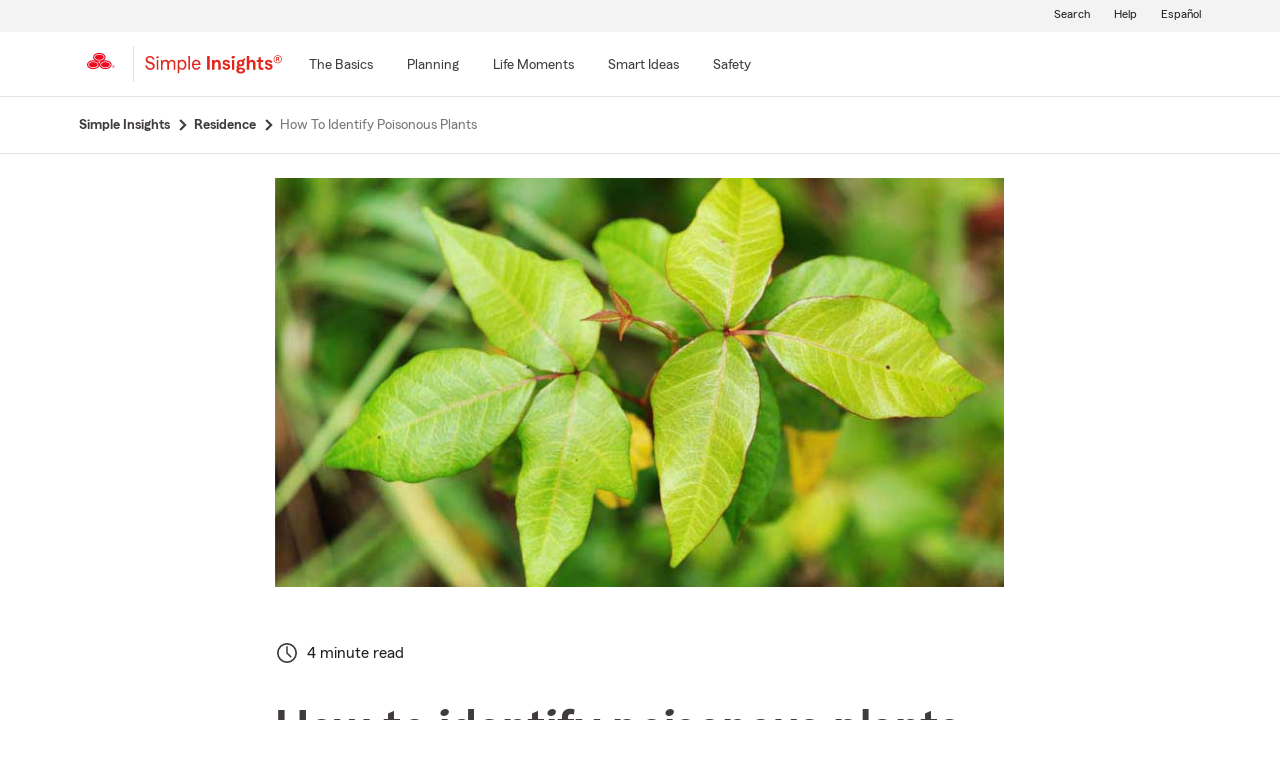

--- FILE ---
content_type: text/html;charset=utf-8
request_url: https://www.statefarm.com/simple-insights/residence/how-to-identify-poisonous-plants?agentAssociateId=52WC84D1000
body_size: 26653
content:

  <!DOCTYPE HTML>
  <html lang="en">
      <head>
    <meta charset="UTF-8"/>
    
    
    
	
	
    
	
	<title>
        How to Identify Poisonous Plants - State Farm®
	</title>
    
    
	<script defer="defer" type="text/javascript" src="https://rum.hlx.page/.rum/@adobe/helix-rum-js@%5E2/dist/rum-standalone.js" data-routing="env=prod,tier=publish,ams=State Farm Mutual"></script>
<link rel="canonical" href="https://www.statefarm.com/simple-insights/residence/how-to-identify-poisonous-plants"/>
	<!--<meta data-sly-test.keywords="Spring,Summer" name="keywords" content=""/>-->
    <meta name="keywords" content="poisonous plants, poison plant identification, how to tell if a plant is poisonous, poison plants, identifying poisonous plants, harmful plants, poisonous plant, poisonous flowers, common poisonous plants, identify poisonous plants, what flowers are poisonous, common poisonous flowers, toxic flower"/>
    <meta name="description" content="Aside from poison ivy and oak, be aware of these other poisonous plants that can be toxic to humans and pets."/>
	<meta name="tags" content="marketing/purpose/season/spring, marketing/purpose/season/summer, "/>
    <meta name="robots" content="noindex, follow"/>
	

	
    
    <meta property="og:image" content="https://www.statefarm.com/content/dam/sf-library/en-us/secure/legacy/simple-insights/poisonous-plants-wide.jpg"/>
    <meta property="og:title" content="How to Identify Poisonous Plants"/>
    <meta property="og:site_name" content="State Farm"/>
    <meta property="og:type" content="website"/>
	<meta property="og:description" content="Aside from poison ivy and oak, be aware of these other poisonous plants that can be toxic to humans and pets."/>
	
	
     
     <meta name="twitter:image" content="https://www.statefarm.com/content/dam/sf-library/en-us/secure/legacy/simple-insights/poisonous-plants-wide.jpg"/>
     <meta name="twitter:card" content="summary_large_image"/>
     <meta name="twitter:title" content="How to Identify Poisonous Plants"/>
     <meta name="twitter:description" content="Aside from poison ivy and oak, be aware of these other poisonous plants that can be toxic to humans and pets."/>
	 <meta name="twitter:site" content="@@StateFarm"/>

	
		
		
            
            <link rel="alternate" hreflang="es-US" href="https://es.statefarm.com/simple-insights/residencia/como-identificar-plantas-venenosas"/>
			<link rel="alternate" hreflang="en-US" href="https://www.statefarm.com/simple-insights/residence/how-to-identify-poisonous-plants"/>
            <link rel="alternate" hreflang="x-default" href="https://www.statefarm.com/simple-insights/residence/how-to-identify-poisonous-plants"/>
        
        
	
	
    <meta name="viewport" content="width=device-width, initial-scale=1"/>
    
    
    
    
    

    

    

    
    
<link rel="stylesheet" href="/etc.clientlibs/StateFarmAEM/clientlibs/clientlib-base.min.473d51aa1ceab6ed59b2c60ddb158f5d.css" type="text/css">





<!--<sly data-sly-resource="contexthub"/>-->

    
    
    

    

    
    
<script src="/etc.clientlibs/clientlibs/granite/jquery.min.3e24d4d067ac58228b5004abb50344ef.js"></script>
<script src="/etc.clientlibs/clientlibs/granite/utils.min.3b86602c4e1e0b41d9673f674a75cd4b.js"></script>
<script src="/etc.clientlibs/clientlibs/granite/jquery/granite.min.011c0fc0d0cf131bdff879743a353002.js"></script>
<script src="/etc.clientlibs/StateFarmAEM/clientlibs/clientlib-dependencies.min.d41d8cd98f00b204e9800998ecf8427e.js"></script>



    
    
<link rel="stylesheet" href="/etc.clientlibs/StateFarmAEM/clientlibs/clientlib-dependencies.min.d41d8cd98f00b204e9800998ecf8427e.css" type="text/css">
<link rel="stylesheet" href="/etc.clientlibs/StateFarmAEM/clientlibs/clientlib-si-custom.min.d8f1236ee07733eb517545777f82a833.css" type="text/css">



    

    
    

    <!-- Included script -->
    <meta name="viewport" content="width=device-width, initial-scale=1.0"/>
    <meta charset="utf-8"/>
    
        
           
    	<!--<script data-sly-test="true" src="https://cdn-pci.optimizely.com/js/8421581994.js"></script>
		<script data-sly-test="false" src="https://experiment.statefarm.com/edge-client/v1/8367280580/17945734524" referrerpolicy="no-referrer-when-downgrade"></script>-->
       
  
	<script src="https://static1.st8fm.com/en_US/dxl/js/min/breadcrumbs.min.js"></script>
    <meta name="sf-user-origin" content="internal"/>
    
        <script type="text/javascript" async src="https://invocation.deel.c1.statefarm/deel.js?prop=ext" referrerpolicy="no-referrer-when-downgrade"></script>
    


    <!--script type="text/javascript" src="https://static1.st8fm.com/en_US/dxl/js/min/bootstrap-4.5.0.min.js"></script-->
    <!--link rel="stylesheet" href="https://static1.st8fm.com/en_US/dxl/css/min/bootstrap-4.5.0.min.css" /-->
    <link rel="stylesheet" href="https://static1.st8fm.com/en_US/dxl/css/min/util.min.css" type="text/css"/>
    <link rel="stylesheet" href="https://static1.st8fm.com/en_US/dxl/css/min/overrides.min.css" type="text/css"/>
    <!--<link rel="stylesheet" href="https://static1.st8fm.com/en_US/dxl/css/min/print.min.css" type="text/css"
          media="print"/> -->
     
          <link media="print" rel="stylesheet" href="/etc.clientlibs/StateFarmAEM/clientlibs/clientlib-print.min.806801512361a44daa1471774398b6f1.css" type="text/css">
<script src="/etc.clientlibs/StateFarmAEM/clientlibs/clientlib-print.min.551c634a9faf6e07bb1ba803681a389c.js"></script>

    
    <link rel="stylesheet" type="text/css" href="https://static1.st8fm.com/en_US/dxl/css/min/in-page-nav.min.css"/>
    <link rel="stylesheet" type="text/css" href="https://static1.st8fm.com/en_US/dxl/css/min/disclosure.min.css"/>

    <link rel="stylesheet" href="https://static1.st8fm.com/en_US/dxl-1x/prod/css/1x.core.css" type="text/css"/>
    
    
    <style>
section.product-footer-nav {
display: none;
}
.si-category-page-btn.si-calc-btn {
    padding-top: 0 !important;
    margin-top: -12px !important;
}
  main .aem-element-spacing input, .aem-element-spacing select{
      margin-bottom: 16px; /* for action module fields */
  }

@media (max-width: 767.98px){
.article-intro .author-name {
    margin-left: 15px;
}
}
section.socialWrapper , .socialWrapper {
display:none !important;
}
main .aem-element-spacing .img-spacing a{
display: inline-block;
}
.si-logo img {
    height: 40px !important;
    width: 150px !important;
    margin-left: -10px;
}

 /* Action Modules */
   .-dc-quote-container, .-dc-quote-container-large {
        width: 100%;
        margin: 0 0 16px 0;
        padding: 36px 36px 20px 36px;
        text-align: center;
    }
    .-dc-quote-container > h4, .-dc-quote-container-large > h4 {
        margin-bottom: 16px !important;
            margin-top: 0;
    }
    .-dc-quote-container .quoteSelect, .-dc-quote-container-large .quoteSelect {
        justify-content: center;
    }
    .get-quote_zip, .get-quote_state {
        width: 160px;
        margin-right: 16px;
    }
    @media (min-width: 991px) {
        .-dc-quote-container {
            width: auto;
            max-width: 51%;
            float: right;
            margin: 0 0 16px 16px;
            text-align: left;
        }
        .-dc-quote-container .quoteSelect {
            justify-content: start;
        }
    }
@media only screen and (min-width: 768px) and (max-width: 1024px){
 .link-modal {
		text-align: left !important;
		left: 6% !important;
		margin-top: 24px !important;
		margin-bottom: 8px !important;
	}
 .link-drawer {
		text-align: left !important;
		left: 6% !important;
	}
.author-circle-image {
	height:120px !important;
        object-position:top;
    }
    .text-center-image {
    	text-align:center;
    }
}
 @media (max-width: 767.98px){
     .link-modal {
		left: 6% !important;
	}

	.link-drawer {
		left: 6% !important;
	}
.author-circle-image {
       object-position:top;
    }
    .text-center-image {
    	text-align:center;
    }
}
@media screen and (min-width: 1025px) {
    .link-modal {
		text-align: left !important;
		left: 6% !important;
		margin-top: 24px !important;
		margin-bottom: 8px !important;
	}

	.link-drawer {
		text-align: left !important;
		left: 6% !important;
	}
.author-image-info {
flex: 0 0 20% !important;
}
  .author-circle-image {
	height:120px !important;
        object-position:top;
    }
    .text-center-image {
    	text-align:center;
    }
}
@media only screen and (min-width:481px) and (max-width:767.98px) {
    .author-circle-image {
    	width:100%;
        height:170px;
    	border-radius:50%;
    	object-fit:cover;
        object-position:top;
    }
}

.article .article-content-container .infographic-panel .info-img-holder .infographc-webkit-fill {
	
	max-width: 100% !important;
}
</style>
<script>
/*function replaceScript(oldSrc, newSrc) {
  const scripts = document.getElementsByTagName('script');

  for (let i = 0; i < scripts.length; i++) {
    const script = scripts[i];
    if (script.src === oldSrc) {
      const newScript = document.createElement('script');
      newScript.src = newSrc;
      script.parentNode.replaceChild(newScript, script);
      break; // Assuming only one replacement is needed
    }
  }
}

// Example usage:
replaceScript('https://ddc.statefarm.com/statefarm/Bootstrap.js', 'https://invocation.deel.c1.statefarm/deel.js');
const scriptElement = document.querySelector('script[src="https://invocation.deel.c1.statefarm/deel.js"]');

if (scriptElement) {
  scriptElement.setAttribute('async', '');
  scriptElement.setAttribute('referrerpolicy', 'no-referrer-when-downgrade');
}*/
</script>

    
    
</head>
      <body class="page basicpage  -oneX" id="page-62470e7f39">
            
             
             
  


          
          
          
              




              



              
<div class="root aem-element-spacing container-custom responsiveGrid">

    
     
          <div id="container-ed5a8cb725" class="cmp-container" style=" text-align:none; padding:none;">

          


<div class="aem-Grid aem-Grid--12 aem-Grid--default--12 ">
    
    <div class="experiencefragment aem-GridColumn aem-GridColumn--default--12">
<div id="experiencefragment-e9093a71dd" class="cmp-experiencefragment cmp-experiencefragment--privacy-notice">


    
     
          <div id="container-c5ff38a59c" class="cmp-container" style=" text-align:none; padding:none;">

          


<div class="aem-Grid aem-Grid--12 aem-Grid--default--12 ">
    
    <div class="privacy-notice aem-GridColumn aem-GridColumn--default--12">


<!--<div class="xd-privacy-notice-container" id="notice-container" style="display:none;">
      <div class="xd-notice -oneX-container" tabindex="-1">
          <div class="-oneX-global-alert-body xd-notice-description">
           <div class="privacy-links">
		<p> Learn more about <a href="https://www.statefarm.com/customer-care/privacy-security/privacy" >privacy.</a> We use <a href ="https://www.statefarm.com/customer-care/privacy-security/privacy/about-our-ads" >cookies</a> on our site. 
		</p>
	</div>
	<div class="cookies-button">
		<p style="display:inline-flex; align-items: center;">
		<a role="button" href="#" id="AcceptBtn" class="-oneX-btn-secondary__anchor -oneX-btn-small xd-privacy-btn" onClick="setCookieVals()"> Accept</a>
		<a role="button" href="#" id="OptOutBtn" class="-oneX-btn-secondary__anchor -oneX-btn-small xd-optout-btn" onClick="optOutCookieVals()"> Opt out</a>
		<a href="https://www.statefarm.com/customer-care/privacy-security/privacy/california-privacy-rights/do-not-sell" class="manage-cookies"> Manage cookies</a></p>
	</div>
           <button class="-oneX-close-X-button" id="closeBtn" aria-label="privacy close"> <span class="-oneX-icon--close"></span></button>
          </div>
      </div>
</div>--></div>
<div class="htmlComponent aem-GridColumn aem-GridColumn--default--12">





 



</div>

    
</div>

          </div>
     
 
    
</div>

    
</div>
<div class="experiencefragment aem-GridColumn aem-GridColumn--default--12">
<div id="experiencefragment-7d498db0d7" class="cmp-experiencefragment cmp-experiencefragment--header">


    
     
          <div id="container-7891b25d31" class="cmp-container" style=" text-align:none; padding:none;">

          


<div class="aem-Grid aem-Grid--12 aem-Grid--default--12 ">
    
    <div class="editable-header aem-GridColumn aem-GridColumn--default--12"><div aria-hidden="true" id="oneX-lang-modal-en" class="-oneX -oneX-modal__container -oneX-hidden">
  <div class="-oneX-modal-content noindex" aria-labelledby="dialogTitle" role="dialog" lang="es">
    <div id="dialogTitle" class="-oneX-modal-heading" role="heading" aria-level="2" tabindex="-1">No disponible en español</div>
    <div class="-oneX-modal-body">
      ¡Lo sentimos! Esta página no está disponible en español.
    </div>
    <div class="-oneX-modal-footer">
      <div class="-oneX-row">
        <div class="-oneX-modal-primary__div -oneX-col">
          <button onclick="location.href='/agent/'" id="-oneX-lang-modal-find-agent-btn" class="-oneX-btn-primary">Localiza a un agente</button>
        </div>
        <div class="-oneX-modal-secondary__div -oneX-col">
            <button id="-oneX-lang-modal-cancel-btn" onclick="oneX.Modal.hideModal()" class="-oneX-btn-secondary">Cancelar</button>
        </div>
      </div>
    </div>
    <button class="-oneX-close-X-button" aria-label="Cerrar">
      <span class="-oneX-icon--close">
      </span>
    </button>
  </div>
</div>
<div aria-hidden="true" id="oneX-lang-modal-es" class="-oneX -oneX-modal__container -oneX-hidden">
  <div class="-oneX-modal-content noindex" aria-labelledby="dialogTitle-es" role="dialog" lang="es">
    <div id="dialogTitle-es" class="-oneX-modal-heading" role="heading" aria-level="2" tabindex="-1">Aviso</div>
    <div class="-oneX-modal-body">¡Lo sentimos! Esta página no está disponible en español.</div>
    <div class="-oneX-modal-footer">
      <div class="-oneX-row">
        <div class="-oneX-modal-primary__div -oneX-col">
          <button onclick="oneX.Modal.continueBtnClicked()" id="-oneX-lang-modal-continue-btn" class="-oneX-btn-primary">Continuar</button>
        </div>
        <div class="-oneX-modal-secondary__div -oneX-col">
        <button id="-oneX-lang-modal-cancel-btn-es" onclick="oneX.Modal.hideModal()" class="-oneX-btn-secondary">Cancelar</button>
        </div>
      </div>
    </div>
    <button class="-oneX-close-X-button" aria-label="Cerrar">
      <span class="-oneX-icon--close">
      </span>
    </button>
  </div>
</div>
<header class="-oneX noindex -oneX-generic-header" id="oneX-header">
	<div class="-oneX-skipToMain-content">
		<a href="#oneX-main-content" class="-oneX-skipContent-link -oneX-clipped -oneX-link--block">Skip to main content</a>
	</div>
	<nav class="-oneX-header  -oneX-container-fluid">
		<section class="-oneX-header-logo-container">
			<a href="/"><img class="-oneX-header-logo" id="oneX-sf-logo" src="https://static1.st8fm.com/en_US/dxl-1x/prod/css/images/header/state-farm-logo-5.svg" alt="State Farm Insurance and Financial Services"/></a>
		</section>
		<div class="-oneX-header-separator"></div>
		<section class="-oneX-header-logo-container" style="width:auto;">
			<div class="-oneX-header-sec-logo-btn-hitbox" onclick="" style="padding-right: 10px;padding-top: 8px;">
				<a class="-oneX-header-sec-logo-btn" href="/simple-insights" aria-label="Simple Insights">
						
							<img src="https://static1.st8fm.com/en_US/img/logos/SimpleInsightsRed.svg" role="img" alt="Simple Insights" style="height: 21px; width: 137px;"/>
						
						
    			</a>
			</div>
		</section>
		<section class="-oneX-header-mobile-tablet-nav-section">
			<div class="-oneX-row">
				<div class="-oneX-col">
					<button aria-expanded="true" aria-label="Main Navigation" class="-oneX-header-menu-button">
						<div class="-oneX-hamburger__icon">
							<span></span><span></span><span></span>
						</div>
					</button>
				</div>
				<div class="-oneX-col">
					<a href="/" class="-oneX-header-logo-mobile"><img id="oneX-sf-logo-mobile" src="https://static1.st8fm.com/en_US/dxl-1x/prod/css/images/header/state-farm-logo-5.svg" alt="State Farm Insurance and Financial Services"/></a>
				</div>
				<div class="-oneX-header-login-logout-container -oneX-col">
				<a class="-oneX-header-nav-logout-link -oneX-header-logout" role="button"></a></div>
			</div>
		</section>
		<section class="-oneX-header-nav-apps-container">
			<div aria-live="assertive" id="sr-only"></div>
			<div class="-oneX-header-nav-container">
				<div class="-oneX-header-main-nav">
					<ul class="-oneX-header-main-nav-menu">


						




    
    
    <li class="-oneX-header-main-nav-list">


    <li class="-oneX-header-main-nav-list">
        <div class="-oneX-header-top-menu-btn-hitbox" onclick="">
            

            
                <a class="-oneX-header-top-menu-btn -oneX-navmenu-anchor-has-submenu" tabindex="0" aria-label="The Basics" data-for="The_Basics-new"><span>The Basics</span></a>
                <button class="-oneX-header-top-menu-btn -oneX-navmenu-btn-has-submenu" aria-expanded="false" data-for="The_Basics-new">
                    <span>The Basics</span>
                </button>
                <button class="-oneX-header-top-chevron-btn" aria-label="The_Basics" data-for="The_Basics-new" aria-expanded="false" aria-owns="oneX-submenu-The_Basics-new">
                    <span class="-oneX-navmenu__chevron-down"></span>
                </button>

                <span class="-oneX-navmenu__chevron-right"></span>
            
        </div>
        <section role="navigation" id="oneX-submenu-The_Basics-new" class="-oneX-header-submenu-container -oneX-header-menu -oneX-hidden" style="">
            <div class="-oneX-mainmenu-section-wrapper">

                <span aria-level="2" role="heading"></span>

                <div class="-oneX-submenu-section">
                    <div class="-oneX-submenu-section-wrapper">
                        <section class="-oneX-sub-navigation-menu">
                            <span aria-level="3" role="heading" tabindex="-1"></span>
                            <ul class="-oneX-subMenu-items -oneX-links-as-heading ">
                                <li class="">
                                    <a id='oneX-0-Auto_&amp;_vehicle' href="/simple-insights/auto-and-vehicles" class="-oneX-link--block menuLevel2 ">Auto &amp; vehicle</a>
                                <li>
                        
                                    <a id='oneX-1-Banking' href="/simple-insights/banking" class="-oneX-link--block menuLevel2 ">Banking</a>
                                <li>
                        
                                    <a id='oneX-2-Family' href="/simple-insights/family" class="-oneX-link--block menuLevel2 ">Family</a>
                                <li>
                        
                                    <a id='oneX-3-Residence' href="/simple-insights/residence" class="-oneX-link--block menuLevel2 ">Residence</a>
                                <li>
                        </section>
                    </div>
                </div>

            </div>
            <button aria-label="Close this menu" class="-oneX-header-close-X-button -oneX-close-X-button" type="button">
                <span class="-oneX-icon--close"></span>
            </button>
        </section>
    </li>

    <section role="navigation" id="oneX-submenu-The_Basics-mobile" class="-oneX-header-submenu-container -oneX-header-menu -oneX-hidden">
        <div class="-oneX-mainmenu-section-wrapper">
            <div class="-oneX-submenu-section">
                <div class="-oneX-submenu-section-wrapper">
                    <section class="-oneX-sub-navigation-menu-mobile">
                        <span aria-level="3" role="heading"><a role="button" id="oneX-0-The_Basics-mobile" href="/simple-insights/auto-and-vehicles" class="-oneX-link--block -oneX-menuLevel1-mobile">Auto &amp; vehicle</a></span>
                    </section>
                
                    <section class="-oneX-sub-navigation-menu-mobile">
                        <span aria-level="3" role="heading"><a role="button" id="oneX-1-The_Basics-mobile" href="/simple-insights/banking" class="-oneX-link--block -oneX-menuLevel1-mobile">Banking</a></span>
                    </section>
                
                    <section class="-oneX-sub-navigation-menu-mobile">
                        <span aria-level="3" role="heading"><a role="button" id="oneX-2-The_Basics-mobile" href="/simple-insights/family" class="-oneX-link--block -oneX-menuLevel1-mobile">Family</a></span>
                    </section>
                
                    <section class="-oneX-sub-navigation-menu-mobile">
                        <span aria-level="3" role="heading"><a role="button" id="oneX-3-The_Basics-mobile" href="/simple-insights/residence" class="-oneX-link--block -oneX-menuLevel1-mobile">Residence</a></span>
                    </section>
                </div>
            </div>
        </div>

    </section>
</li>


    
    
    <li class="-oneX-header-main-nav-list">


    <li class="-oneX-header-main-nav-list">
        <div class="-oneX-header-top-menu-btn-hitbox" onclick="">
            

            
                <a class="-oneX-header-top-menu-btn -oneX-navmenu-anchor-has-submenu" tabindex="0" aria-label="Planning" data-for="Planning-new"><span>Planning</span></a>
                <button class="-oneX-header-top-menu-btn -oneX-navmenu-btn-has-submenu" aria-expanded="false" data-for="Planning-new">
                    <span>Planning</span>
                </button>
                <button class="-oneX-header-top-chevron-btn" aria-label="Planning" data-for="Planning-new" aria-expanded="false" aria-owns="oneX-submenu-Planning-new">
                    <span class="-oneX-navmenu__chevron-down"></span>
                </button>

                <span class="-oneX-navmenu__chevron-right"></span>
            
        </div>
        <section role="navigation" id="oneX-submenu-Planning-new" class="-oneX-header-submenu-container -oneX-header-menu -oneX-hidden" style="">
            <div class="-oneX-mainmenu-section-wrapper">

                <span aria-level="2" role="heading"></span>

                <div class="-oneX-submenu-section">
                    <div class="-oneX-submenu-section-wrapper">
                        <section class="-oneX-sub-navigation-menu">
                            <span aria-level="3" role="heading" tabindex="-1"></span>
                            <ul class="-oneX-subMenu-items -oneX-links-as-heading ">
                                <li class="">
                                    <a id='oneX-0-College' href="/simple-insights/college" class="-oneX-link--block menuLevel2 ">College</a>
                                <li>
                        
                                    <a id='oneX-1-Estate' href="/simple-insights/estate" class="-oneX-link--block menuLevel2 ">Estate</a>
                                <li>
                        
                                    <a id='oneX-2-Financial' href="/simple-insights/financial" class="-oneX-link--block menuLevel2 ">Financial</a>
                                <li>
                        
                                    <a id='oneX-3-Health' href="/simple-insights/health-insurance" class="-oneX-link--block menuLevel2 ">Health</a>
                                <li>
                        </section>
                    </div>
                
                    <div class="-oneX-submenu-section-wrapper">
                        <section class="-oneX-sub-navigation-menu">
                            <span aria-level="3" role="heading" tabindex="-1"></span>
                            <ul class="-oneX-subMenu-items -oneX-links-as-heading ">
                                <li class="">
                                    <a id='oneX-0-Insurance' href="/simple-insights/insurance" class="-oneX-link--block menuLevel2 ">Insurance</a>
                                <li>
                        
                                    <a id='oneX-1-Life_Insurance' href="/simple-insights/life-insurance" class="-oneX-link--block menuLevel2 ">Life Insurance</a>
                                <li>
                        
                                    <a id='oneX-2-Retirement' href="/simple-insights/retirement" class="-oneX-link--block menuLevel2 ">Retirement</a>
                                <li>
                        
                                    <a id='oneX-3-Small_Business' href="/simple-insights/small-business" class="-oneX-link--block menuLevel2 ">Small Business</a>
                                <li>
                        </section>
                    </div>
                </div>

            </div>
            <button aria-label="Close this menu" class="-oneX-header-close-X-button -oneX-close-X-button" type="button">
                <span class="-oneX-icon--close"></span>
            </button>
        </section>
    </li>

    <section role="navigation" id="oneX-submenu-Planning-mobile" class="-oneX-header-submenu-container -oneX-header-menu -oneX-hidden">
        <div class="-oneX-mainmenu-section-wrapper">
            <div class="-oneX-submenu-section">
                <div class="-oneX-submenu-section-wrapper">
                    <section class="-oneX-sub-navigation-menu-mobile">
                        <span aria-level="3" role="heading"><a role="button" id="oneX-0-Planning-mobile" href="/simple-insights/college" class="-oneX-link--block -oneX-menuLevel1-mobile">College</a></span>
                    </section>
                
                    <section class="-oneX-sub-navigation-menu-mobile">
                        <span aria-level="3" role="heading"><a role="button" id="oneX-1-Planning-mobile" href="/simple-insights/estate" class="-oneX-link--block -oneX-menuLevel1-mobile">Estate</a></span>
                    </section>
                
                    <section class="-oneX-sub-navigation-menu-mobile">
                        <span aria-level="3" role="heading"><a role="button" id="oneX-2-Planning-mobile" href="/simple-insights/financial" class="-oneX-link--block -oneX-menuLevel1-mobile">Financial</a></span>
                    </section>
                
                    <section class="-oneX-sub-navigation-menu-mobile">
                        <span aria-level="3" role="heading"><a role="button" id="oneX-3-Planning-mobile" href="/simple-insights/health-insurance" class="-oneX-link--block -oneX-menuLevel1-mobile">Health</a></span>
                    </section>
                
                    <section class="-oneX-sub-navigation-menu-mobile">
                        <span aria-level="3" role="heading"><a role="button" id="oneX-4-Planning-mobile" href="/simple-insights/insurance" class="-oneX-link--block -oneX-menuLevel1-mobile">Insurance</a></span>
                    </section>
                
                    <section class="-oneX-sub-navigation-menu-mobile">
                        <span aria-level="3" role="heading"><a role="button" id="oneX-5-Planning-mobile" href="/simple-insights/life-insurance" class="-oneX-link--block -oneX-menuLevel1-mobile">Life Insurance</a></span>
                    </section>
                
                    <section class="-oneX-sub-navigation-menu-mobile">
                        <span aria-level="3" role="heading"><a role="button" id="oneX-6-Planning-mobile" href="/simple-insights/retirement" class="-oneX-link--block -oneX-menuLevel1-mobile">Retirement</a></span>
                    </section>
                
                    <section class="-oneX-sub-navigation-menu-mobile">
                        <span aria-level="3" role="heading"><a role="button" id="oneX-7-Planning-mobile" href="/simple-insights/small-business" class="-oneX-link--block -oneX-menuLevel1-mobile">Small Business</a></span>
                    </section>
                </div>
            </div>
        </div>

    </section>
</li>


    
    
    <li class="-oneX-header-main-nav-list">


    <li class="-oneX-header-main-nav-list">
        <div class="-oneX-header-top-menu-btn-hitbox" onclick="">
            

            
                <a class="-oneX-header-top-menu-btn -oneX-navmenu-anchor-has-submenu" tabindex="0" aria-label="Life Moments" data-for="Life_Moments-new"><span>Life Moments</span></a>
                <button class="-oneX-header-top-menu-btn -oneX-navmenu-btn-has-submenu" aria-expanded="false" data-for="Life_Moments-new">
                    <span>Life Moments</span>
                </button>
                <button class="-oneX-header-top-chevron-btn" aria-label="Life_Moments" data-for="Life_Moments-new" aria-expanded="false" aria-owns="oneX-submenu-Life_Moments-new">
                    <span class="-oneX-navmenu__chevron-down"></span>
                </button>

                <span class="-oneX-navmenu__chevron-right"></span>
            
        </div>
        <section role="navigation" id="oneX-submenu-Life_Moments-new" class="-oneX-header-submenu-container -oneX-header-menu -oneX-hidden" style="">
            <div class="-oneX-mainmenu-section-wrapper">

                <span aria-level="2" role="heading"></span>

                <div class="-oneX-submenu-section">
                    <div class="-oneX-submenu-section-wrapper">
                        <section class="-oneX-sub-navigation-menu">
                            <span aria-level="3" role="heading" tabindex="-1"></span>
                            <ul class="-oneX-subMenu-items -oneX-links-as-heading ">
                                <li class="">
                                    <a id='oneX-0-Starting_Out' href="/simple-insights/life-moments/starting-out" class="-oneX-link--block menuLevel2 ">Starting Out</a>
                                <li>
                        
                                    <a id='oneX-1-Getting_Married' href="/simple-insights/life-moments/getting-married" class="-oneX-link--block menuLevel2 ">Getting Married</a>
                                <li>
                        
                                    <a id='oneX-2-First_Time_Home_Buyer' href="/simple-insights/life-moments/first-time-home-buyer" class="-oneX-link--block menuLevel2 ">First Time Home Buyer</a>
                                <li>
                        
                                    <a id='oneX-3-Adding_a_Child' href="/simple-insights/life-moments/adding-a-child" class="-oneX-link--block menuLevel2 ">Adding a Child</a>
                                <li>
                        
                                    <a id='oneX-4-Changing_Jobs' href="/simple-insights/life-moments/changing-jobs" class="-oneX-link--block menuLevel2 ">Changing Jobs</a>
                                <li>
                        </section>
                    </div>
                
                    <div class="-oneX-submenu-section-wrapper">
                        <section class="-oneX-sub-navigation-menu">
                            <span aria-level="3" role="heading" tabindex="-1"></span>
                            <ul class="-oneX-subMenu-items -oneX-links-as-heading ">
                                <li class="">
                                    <a id='oneX-0-Planning_a_Move' href="/simple-insights/life-moments/planning-a-move" class="-oneX-link--block menuLevel2 ">Planning a Move</a>
                                <li>
                        
                                    <a id='oneX-1-Newly_Single' href="/simple-insights/life-moments/newly-single" class="-oneX-link--block menuLevel2 ">Newly Single</a>
                                <li>
                        
                                    <a id='oneX-2-Relocating' href="/simple-insights/life-moments/relocating" class="-oneX-link--block menuLevel2 ">Relocating</a>
                                <li>
                        
                                    <a id='oneX-3-Empty_Nester' href="/simple-insights/life-moments/empty-nester" class="-oneX-link--block menuLevel2 ">Empty Nester</a>
                                <li>
                        </section>
                    </div>
                </div>

            </div>
            <button aria-label="Close this menu" class="-oneX-header-close-X-button -oneX-close-X-button" type="button">
                <span class="-oneX-icon--close"></span>
            </button>
        </section>
    </li>

    <section role="navigation" id="oneX-submenu-Life_Moments-mobile" class="-oneX-header-submenu-container -oneX-header-menu -oneX-hidden">
        <div class="-oneX-mainmenu-section-wrapper">
            <div class="-oneX-submenu-section">
                <div class="-oneX-submenu-section-wrapper">
                    <section class="-oneX-sub-navigation-menu-mobile">
                        <span aria-level="3" role="heading"><a role="button" id="oneX-0-Life_Moments-mobile" href="/simple-insights/life-moments/starting-out" class="-oneX-link--block -oneX-menuLevel1-mobile">Starting Out</a></span>
                    </section>
                
                    <section class="-oneX-sub-navigation-menu-mobile">
                        <span aria-level="3" role="heading"><a role="button" id="oneX-1-Life_Moments-mobile" href="/simple-insights/life-moments/getting-married" class="-oneX-link--block -oneX-menuLevel1-mobile">Getting Married</a></span>
                    </section>
                
                    <section class="-oneX-sub-navigation-menu-mobile">
                        <span aria-level="3" role="heading"><a role="button" id="oneX-2-Life_Moments-mobile" href="/simple-insights/life-moments/first-time-home-buyer" class="-oneX-link--block -oneX-menuLevel1-mobile">First Time Home Buyer</a></span>
                    </section>
                
                    <section class="-oneX-sub-navigation-menu-mobile">
                        <span aria-level="3" role="heading"><a role="button" id="oneX-3-Life_Moments-mobile" href="/simple-insights/life-moments/adding-a-child" class="-oneX-link--block -oneX-menuLevel1-mobile">Adding a Child</a></span>
                    </section>
                
                    <section class="-oneX-sub-navigation-menu-mobile">
                        <span aria-level="3" role="heading"><a role="button" id="oneX-4-Life_Moments-mobile" href="/simple-insights/life-moments/changing-jobs" class="-oneX-link--block -oneX-menuLevel1-mobile">Changing Jobs</a></span>
                    </section>
                
                    <section class="-oneX-sub-navigation-menu-mobile">
                        <span aria-level="3" role="heading"><a role="button" id="oneX-5-Life_Moments-mobile" href="/simple-insights/life-moments/planning-a-move" class="-oneX-link--block -oneX-menuLevel1-mobile">Planning a Move</a></span>
                    </section>
                
                    <section class="-oneX-sub-navigation-menu-mobile">
                        <span aria-level="3" role="heading"><a role="button" id="oneX-6-Life_Moments-mobile" href="/simple-insights/life-moments/newly-single" class="-oneX-link--block -oneX-menuLevel1-mobile">Newly Single</a></span>
                    </section>
                
                    <section class="-oneX-sub-navigation-menu-mobile">
                        <span aria-level="3" role="heading"><a role="button" id="oneX-7-Life_Moments-mobile" href="/simple-insights/life-moments/relocating" class="-oneX-link--block -oneX-menuLevel1-mobile">Relocating</a></span>
                    </section>
                
                    <section class="-oneX-sub-navigation-menu-mobile">
                        <span aria-level="3" role="heading"><a role="button" id="oneX-8-Life_Moments-mobile" href="/simple-insights/life-moments/empty-nester" class="-oneX-link--block -oneX-menuLevel1-mobile">Empty Nester</a></span>
                    </section>
                </div>
            </div>
        </div>

    </section>
</li>


    
    
    <li class="-oneX-header-main-nav-list">


    <li class="-oneX-header-main-nav-list">
        <div class="-oneX-header-top-menu-btn-hitbox" onclick="">
            

            
                <a class="-oneX-header-top-menu-btn -oneX-navmenu-anchor-has-submenu" tabindex="0" aria-label="Smart Ideas" data-for="Smart_Ideas-new"><span>Smart Ideas</span></a>
                <button class="-oneX-header-top-menu-btn -oneX-navmenu-btn-has-submenu" aria-expanded="false" data-for="Smart_Ideas-new">
                    <span>Smart Ideas</span>
                </button>
                <button class="-oneX-header-top-chevron-btn" aria-label="Smart_Ideas" data-for="Smart_Ideas-new" aria-expanded="false" aria-owns="oneX-submenu-Smart_Ideas-new">
                    <span class="-oneX-navmenu__chevron-down"></span>
                </button>

                <span class="-oneX-navmenu__chevron-right"></span>
            
        </div>
        <section role="navigation" id="oneX-submenu-Smart_Ideas-new" class="-oneX-header-submenu-container -oneX-header-menu -oneX-hidden" style="">
            <div class="-oneX-mainmenu-section-wrapper">

                <span aria-level="2" role="heading"></span>

                <div class="-oneX-submenu-section">
                    <div class="-oneX-submenu-section-wrapper">
                        <section class="-oneX-sub-navigation-menu">
                            <span aria-level="3" role="heading" tabindex="-1"></span>
                            <ul class="-oneX-subMenu-items -oneX-links-as-heading ">
                                <li class="">
                                    <a id='oneX-0-Car_Seat_Safety_' href="/simple-insights/smart-ideas/car-seat-installation" class="-oneX-link--block menuLevel2 ">Car Seat Safety </a>
                                <li>
                        
                                    <a id='oneX-1-Manage_Energy' href="/simple-insights/smart-ideas/energy-management" class="-oneX-link--block menuLevel2 ">Manage Energy</a>
                                <li>
                        
                                    <a id='oneX-2-_Smart_Tech_' href="/simple-insights/smart-ideas/securing-your-home" class="-oneX-link--block menuLevel2 "> Smart Tech </a>
                                <li>
                        
                                    <a id='oneX-3-Starting_Today' href="/simple-insights/smart-ideas/starting-today" class="-oneX-link--block menuLevel2 ">Starting Today</a>
                                <li>
                        </section>
                    </div>
                </div>

            </div>
            <button aria-label="Close this menu" class="-oneX-header-close-X-button -oneX-close-X-button" type="button">
                <span class="-oneX-icon--close"></span>
            </button>
        </section>
    </li>

    <section role="navigation" id="oneX-submenu-Smart_Ideas-mobile" class="-oneX-header-submenu-container -oneX-header-menu -oneX-hidden">
        <div class="-oneX-mainmenu-section-wrapper">
            <div class="-oneX-submenu-section">
                <div class="-oneX-submenu-section-wrapper">
                    <section class="-oneX-sub-navigation-menu-mobile">
                        <span aria-level="3" role="heading"><a role="button" id="oneX-0-Smart_Ideas-mobile" href="/simple-insights/smart-ideas/car-seat-installation" class="-oneX-link--block -oneX-menuLevel1-mobile">Car Seat Safety </a></span>
                    </section>
                
                    <section class="-oneX-sub-navigation-menu-mobile">
                        <span aria-level="3" role="heading"><a role="button" id="oneX-1-Smart_Ideas-mobile" href="/simple-insights/smart-ideas/energy-management" class="-oneX-link--block -oneX-menuLevel1-mobile">Manage Energy</a></span>
                    </section>
                
                    <section class="-oneX-sub-navigation-menu-mobile">
                        <span aria-level="3" role="heading"><a role="button" id="oneX-2-Smart_Ideas-mobile" href="/simple-insights/smart-ideas/securing-your-home" class="-oneX-link--block -oneX-menuLevel1-mobile"> Smart Tech </a></span>
                    </section>
                
                    <section class="-oneX-sub-navigation-menu-mobile">
                        <span aria-level="3" role="heading"><a role="button" id="oneX-3-Smart_Ideas-mobile" href="/simple-insights/smart-ideas/starting-today" class="-oneX-link--block -oneX-menuLevel1-mobile">Starting Today</a></span>
                    </section>
                </div>
            </div>
        </div>

    </section>
</li>


    
    
    <li class="-oneX-header-main-nav-list">


    <li class="-oneX-header-main-nav-list">
        <div class="-oneX-header-top-menu-btn-hitbox" onclick="">
            

            
                <a class="-oneX-header-top-menu-btn -oneX-navmenu-anchor-has-submenu" tabindex="0" aria-label="Safety" data-for="Safety-new"><span>Safety</span></a>
                <button class="-oneX-header-top-menu-btn -oneX-navmenu-btn-has-submenu" aria-expanded="false" data-for="Safety-new">
                    <span>Safety</span>
                </button>
                <button class="-oneX-header-top-chevron-btn" aria-label="Safety" data-for="Safety-new" aria-expanded="false" aria-owns="oneX-submenu-Safety-new">
                    <span class="-oneX-navmenu__chevron-down"></span>
                </button>

                <span class="-oneX-navmenu__chevron-right"></span>
            
        </div>
        <section role="navigation" id="oneX-submenu-Safety-new" class="-oneX-header-submenu-container -oneX-header-menu -oneX-hidden" style="">
            <div class="-oneX-mainmenu-section-wrapper">

                <span aria-level="2" role="heading"></span>

                <div class="-oneX-submenu-section">
                    <div class="-oneX-submenu-section-wrapper">
                        <section class="-oneX-sub-navigation-menu">
                            <span aria-level="3" role="heading" tabindex="-1"></span>
                            <ul class="-oneX-subMenu-items -oneX-links-as-heading ">
                                <li class="">
                                    <a id='oneX-0-Earthquake_' href="/simple-insights/safety/earthquake" class="-oneX-link--block menuLevel2 ">Earthquake </a>
                                <li>
                        
                                    <a id='oneX-1-Fire_Prevention' href="/simple-insights/safety/fire-prevention" class="-oneX-link--block menuLevel2 ">Fire Prevention</a>
                                <li>
                        
                                    <a id='oneX-2-_Flood_' href="/simple-insights/safety/flood" class="-oneX-link--block menuLevel2 "> Flood </a>
                                <li>
                        
                                    <a id='oneX-3-Hurricane_' href="/simple-insights/safety/hurricane" class="-oneX-link--block menuLevel2 ">Hurricane </a>
                                <li>
                        </section>
                    </div>
                
                    <div class="-oneX-submenu-section-wrapper">
                        <section class="-oneX-sub-navigation-menu">
                            <span aria-level="3" role="heading" tabindex="-1"></span>
                            <ul class="-oneX-subMenu-items -oneX-links-as-heading ">
                                <li class="">
                                    <a id='oneX-0-Severe_Weather' href="/simple-insights/safety/severe-weather" class="-oneX-link--block menuLevel2 ">Severe Weather</a>
                                <li>
                        
                                    <a id='oneX-1-Tornadoes' href="/simple-insights/safety/tornadoes" class="-oneX-link--block menuLevel2 ">Tornadoes</a>
                                <li>
                        
                                    <a id='oneX-2-_Wildfires_' href="/simple-insights/safety/wildfire" class="-oneX-link--block menuLevel2 "> Wildfires </a>
                                <li>
                        
                                    <a id='oneX-3-Winter_Storm' href="/simple-insights/safety/winter-storm" class="-oneX-link--block menuLevel2 ">Winter Storm</a>
                                <li>
                        </section>
                    </div>
                </div>

            </div>
            <button aria-label="Close this menu" class="-oneX-header-close-X-button -oneX-close-X-button" type="button">
                <span class="-oneX-icon--close"></span>
            </button>
        </section>
    </li>

    <section role="navigation" id="oneX-submenu-Safety-mobile" class="-oneX-header-submenu-container -oneX-header-menu -oneX-hidden">
        <div class="-oneX-mainmenu-section-wrapper">
            <div class="-oneX-submenu-section">
                <div class="-oneX-submenu-section-wrapper">
                    <section class="-oneX-sub-navigation-menu-mobile">
                        <span aria-level="3" role="heading"><a role="button" id="oneX-0-Safety-mobile" href="/simple-insights/safety/earthquake" class="-oneX-link--block -oneX-menuLevel1-mobile">Earthquake </a></span>
                    </section>
                
                    <section class="-oneX-sub-navigation-menu-mobile">
                        <span aria-level="3" role="heading"><a role="button" id="oneX-1-Safety-mobile" href="/simple-insights/safety/fire-prevention" class="-oneX-link--block -oneX-menuLevel1-mobile">Fire Prevention</a></span>
                    </section>
                
                    <section class="-oneX-sub-navigation-menu-mobile">
                        <span aria-level="3" role="heading"><a role="button" id="oneX-2-Safety-mobile" href="/simple-insights/safety/flood" class="-oneX-link--block -oneX-menuLevel1-mobile"> Flood </a></span>
                    </section>
                
                    <section class="-oneX-sub-navigation-menu-mobile">
                        <span aria-level="3" role="heading"><a role="button" id="oneX-3-Safety-mobile" href="/simple-insights/safety/hurricane" class="-oneX-link--block -oneX-menuLevel1-mobile">Hurricane </a></span>
                    </section>
                
                    <section class="-oneX-sub-navigation-menu-mobile">
                        <span aria-level="3" role="heading"><a role="button" id="oneX-4-Safety-mobile" href="/simple-insights/safety/severe-weather" class="-oneX-link--block -oneX-menuLevel1-mobile">Severe Weather</a></span>
                    </section>
                
                    <section class="-oneX-sub-navigation-menu-mobile">
                        <span aria-level="3" role="heading"><a role="button" id="oneX-5-Safety-mobile" href="/simple-insights/safety/tornadoes" class="-oneX-link--block -oneX-menuLevel1-mobile">Tornadoes</a></span>
                    </section>
                
                    <section class="-oneX-sub-navigation-menu-mobile">
                        <span aria-level="3" role="heading"><a role="button" id="oneX-6-Safety-mobile" href="/simple-insights/safety/wildfire" class="-oneX-link--block -oneX-menuLevel1-mobile"> Wildfires </a></span>
                    </section>
                
                    <section class="-oneX-sub-navigation-menu-mobile">
                        <span aria-level="3" role="heading"><a role="button" id="oneX-7-Safety-mobile" href="/simple-insights/safety/winter-storm" class="-oneX-link--block -oneX-menuLevel1-mobile">Winter Storm</a></span>
                    </section>
                </div>
            </div>
        </div>

    </section>
</li>



					</ul>
				</div>
				<div class="-oneX-header-util-nav">
					<ul>
						<li class="-oneX-hidden" aria-hidden="true">
							<button id="oneX-header-main-menu-btn" class="-oneX-header-util-menu-btn" aria-label="Back To Main Menu">
								<span>Main Menu</span>
							</button>
						</li>
						<li>
							<button class="-oneX-header-util-menu-btn  -oneX-util-menu-icon-container" data-for="search" aria-expanded="false">
								<div class="-oneX-util-menu-icon -oneX-util-menu-icon-search"></div>
								<span>Search</span>
							</button>
						</li>
						<li class=""><a class="-oneX-header-util-menu-btn -oneX-util-menu-icon-container" href="/customer-care" target="_blank">
								<div class="-oneX-util-menu-icon -oneX-util-menu-icon-help"></div>
								<span>Help</span>
							</a>
						</li>
						<li class="-oneX-lang-link "><a class="-oneX-lang-icon -oneX-header-util-menu-btn -oneX-util-menu-icon-container" href="https://es.statefarm.com/content/StateFarmAEM/us/es/simple-insights/residencia/como-identificar-plantas-venenosas.html" lang="es">
								<div class="-oneX-util-menu-icon -oneX-util-menu-icon-lang"></div>
								<span>Español</span>
							</a></li>
					</ul>
				</div>
				<div class="-oneX-header-login-nav">
					<div class="-oneX-header-main-nav-list">
						<div class="-oneX-header-top-menu-btn-hitbox">
							
						</div>
					</div>
					<section id="oneX-submenu-login" class="-oneX-header-submenu-container -oneX-utilmenu-login -oneX-hidden">
						<div class="-oneX-util-login-container">
							<div class="-oneX-row">
								<div class="-oneX-col-12 -oneX-col-lg-6 -oneX-first-col">
									<div role="heading" aria-level="2" class="-oneX-heading--h2 -oneX-login-menu-header"></div>
									<div class="-oneX-login-menu-tagline"></div>
									<form class="-oneX-util-login-form" method="post">
										<div class="-oneX-login-fields">
											<div class="-oneX-loginUsername">
												<label for="oneX-username" class="-oneX-textfield__floatingLabel"></label> <input name="IDToken1" type="text" id="oneX-username" class="-oneX-login-username -oneX-textfield--floating-input" aria-required="true" autocomplete="username" style="background-image: url(&quot;[data-uri]&quot;); background-repeat: no-repeat; background-attachment: scroll; background-size: 16px 18px; background-position: 98% 50%;"/>
											</div>
											<fieldset class="-oneX-fieldset -oneX-password-fieldset">
												<label for="util-login-password" class="-oneX-textfield__floatingLabel"></label> <input name="IDToken2" id="util-login-password" type="password" value="" aria-required="true" class="-oneX-login-userpwd -oneX-textfield--floating-input -oneX-textfield--control" autocomplete="current-password" style="background-image: url(&quot;[data-uri]&quot;); background-repeat: no-repeat; background-attachment: scroll; background-size: 16px 18px; background-position: 98% 50%;"/>
												<button type="button" class="-oneX-btn-control" aria-label="Show password as plain text. Note: this will visually expose your password on the screen.">
													<div aria-label="Conversational TextField --View" role="img" class="-oneX-icon--controls--view"></div>
												</button>
											</fieldset>
											<div class="-oneX-row -oneX-keep-row -oneX-login-remember-me">
												<input class="-oneX-checkbox" name="IDToken4" id="oneX-login-remember-me" data-suppressunchecked="true" type="checkbox"/> <label class="-oneX-login-remember-me-label" for="oneX-login-remember-me"></label>
											</div>
											<input class="-oneX-hidden" aria-hidden="true" name="IDToken3" style="background-image: url(&quot;[data-uri]&quot;); background-repeat: no-repeat; background-attachment: scroll; background-size: 16px 18px; background-position: 98% 50%;"/>
											<button type="submit" class="-oneX-util-login-button -oneX-btn-primary  "></button>
											<div class="-oneX-login-trouble-link">
												<a class="-oneX-link--block"></a> <a class="-oneX-link--block"></a>
											</div>
										</div>
										<input type="hidden" value="1" name="initialPage"/> <input type="hidden" value="1" name="initialPage"/>
									</form>
								</div>
								<div class="-oneX-col-12 -oneX-col-lg-6  -oneX-second-col">
									<div role="heading" aria-level="2" class="-oneX-heading--h2 -oneX-login-menu-header"></div>
									<div class="-oneX-login-menu-tagline"></div>
									<a role="button" class="-oneX-btn-secondary__anchor   "><img alt="Pay a bill"/></a> 
									<a role="button" class="-oneX-btn-secondary__anchor   "><img alt="Get ID card"/></a>
									<div class="-oneX-login-liteAuth-links">
										
									</div>
								</div>
							</div>
						</div>
					</section>
				</div>
			</div>
			<div class="-oneX-header-navmenu-back-container -oneX-hidden" data-returnto1="basics">
				<div class="-oneX-header-navmenu-back" id="navMenuBack">
					<span class="-oneX-back-chevron"></span>
					<button aria-label="Back To Main Menu">Back</button>
					<span class="-oneX-down-chevron -oneX-hidden"></span>
				</div>
			</div>
			<section id="oneX-submenu-help" class="-oneX-header-utilmenu-container -oneX-utilmenu-help -oneX-hidden" aria-hidden="true">
			</section>
			<section id="oneX-submenu-search" class="-oneX-header-submenu-container  -oneX-header-utilmenu-container -oneX-utilmenu-search -oneX-hidden">
				<div class="-oneX-util-search-container">
					<div role="heading" aria-level="2" class="-oneX-search-header">
						Search</div>
					<form class="-oneX-util-search-fields -oneX-offset-lg-4" action="#" method="post">
						<div class="-oneX-util-sf-search">
							<label for="util-sf-search" class="-oneX-textfield__floatingLabel">How can we help you?</label>
							<input id="util-sf-search" class="-oneX-search-textfield -oneX-textfield--floating-input" aria-required="true" aria-label="How can we help you?"/>
						</div>
						<button class="-oneX-util-search-button -oneX-btn-primary">Search</button>
					</form>
					<button aria-label="Close search panel" class="-oneX-header-close-X-button -oneX-close-X-button" type="button">
						<span class="-oneX-icon--close"></span>
					</button>
				</div>
			</section>
		</section>
	</nav>
</header>
<p id="oneX-main-content" class="-oneX-mainContent-starts -oneX-clipped">Start of main content</p></div>

    
</div>

          </div>
     
 
    
</div>

    
</div>
<div class="breadcrumb-component aem-GridColumn aem-GridColumn--default--12">

    
    
<link rel="stylesheet" href="/etc.clientlibs/StateFarmAEM/components/sfds/breadcrumb/clientlib-breadcrumb.min.941e3466daa161d40234df7916f67468.css" type="text/css">
<link rel="stylesheet" href="/etc.clientlibs/StateFarmAEM/components/breadcrumb/clientlib-breadcrumb.min.941e3466daa161d40234df7916f67468.css" type="text/css">



    <section class="-oneX-breadcrumbs -oneX-container-fluid">
        <div> 
        
            <nav id="breadcrumb-9f8a70f7ad" aria-label="Breadcrumb">
                <ul itemscope itemtype="http://schema.org/BreadcrumbList">
                    
                        <li itemprop="itemListElement" itemscope itemtype="http://schema.org/ListItem">
                            <a href="/simple-insights" itemprop="item">
                                <span class="-oneX-breadcrumbs-link-name" itemprop="name">
                                    
                                    
                                        
                                    
                                    
                                        Simple Insights
                                    
                                </span>
                                <span class="-oneX-breadcrumbs-chevron"></span>
                                
                                <meta itemprop="position" content="1"/>
                            </a>
                        
                        </li>
                    
                
                    
                        <li itemprop="itemListElement" itemscope itemtype="http://schema.org/ListItem">
                            <a href="/simple-insights/residence" itemprop="item">
                                <span class="-oneX-breadcrumbs-link-name" itemprop="name">
                                    
                                    
                                        
                                    
                                    
                                        Residence
                                    
                                </span>
                                <span class="-oneX-breadcrumbs-chevron"></span>
                                
                                <meta itemprop="position" content="2"/>
                            </a>
                        
                        </li>
                    
                
                    
                        <li itemprop="itemListElement" itemscope itemtype="http://schema.org/ListItem">
                            <a itemprop="item" aria-current="page">
                                <span class="-oneX-breadcrumbs-link-name" itemprop="name">
                                    
                                    
                                        
                                    
                                    
                                        How To Identify Poisonous Plants
                                    
                                </span>
                                
                                <meta itemprop="position" content="3"/>
                            </a>
                        
                        </li>
                    
                </ul>
            </nav>
                
        </div>
    </section>

</div>
<main class="root aem-element-spacing container-custom responsiveGrid aem-GridColumn aem-GridColumn--default--12">

    
     
          <div id="container-8513046d3f" class="cmp-container -oneX-container " style=" text-align:none; padding:none;">

          


<div class="aem-Grid aem-Grid--12 aem-Grid--default--12 ">
    
    <div class="root aem-element-spacing container-custom responsiveGrid container-sf aem-GridColumn aem-GridColumn--default--12">

    
     
          <div id="container-8df9307194" class="cmp-container" style=" text-align:none; padding:none;">

          


<div class="aem-Grid aem-Grid--12 aem-Grid--default--12 ">
    
    <div class="article aem-GridColumn aem-GridColumn--default--12">

    
<link rel="stylesheet" href="/etc.clientlibs/StateFarmAEM/components/article/clientlib-article.min.1ee03ec4b8e93df7521b35fd402aae8e.css" type="text/css">





  <article class="simple-insights-article si-article-comp">
    <div class="">
      <!-- Took out -oneX-container-->
      <div class="-oneX-row">
        <div class="-oneX-col-12">
		<div class="article-hero-container">
      
			
        
				<img src="/content/dam/sf-library/en-us/secure/legacy/simple-insights/poisonous-plants-wide.jpg" itemprop="image" alt="Poisonous plant - leaves of three let it be." class="article-hero-img"/>
        
			
          </div>
          <div class="article-date-wrapper article-date-wrap -oneX-row -oneX-col-12">
            
            
              <div class="article-time">
                <div class="-oneX-icon-container">
                  <div class="-oneX-icon article-time-icon" data-icon="clock_24" aria-label="Time to read"></div>
                </div>
                <span>4 minute read</span>
              </div>
            
          </div>
		  <div class="article-content-container">
          <h1 itemprop="headline">How to identify poisonous plants and flowers</h1>
          



        


        

			 <!-- Author with link-->  
		 
              <div class="-oneX-row article-intro si-article-intro pb-2 -oneX-align-items-center">
                  <div class="author-image-info author-textlink-top-position -oneX-col-8 -oneX-col-md-4 -oneX-col-lg-3 -oneX-col-xl-3 -oneX-col-sm-8 border-right -oneX-d-inline">
                    <div class="author-name authortextname overflow-auto text-center">
                      <p class="m-0">
                        Written by  <a class="article-link -oneX-link--block" href="https://www.statefarm.com/simple-insights/editorial-team-and-process">State Farm® <span class="nobr">Editorial Team</span> </a> 
                      </p>
                    </div>
				</div>
                  <p class="-oneX-body--intro -oneX-body--intro-sm -oneX-body--intro-md -oneX-col-12 -oneX-col-md-8 -oneX-col-lg-9 -oneX-col-xl-9">
                    Toxic plants to keep out of reach of children and pets.
                  </p>


              </div>
             
			 
			 
          
		   
          

		  		   

            <div class="article-content" itemprop="articleBody">
              
            </div>

             

            


            
            
              <p class="closing-body-copy">
                <p>Your backyard may be your pride and joy, but are there poisonous plants hiding out among the greenery? &quot;Leaves of three, leave them be&quot; is a useful rhyme to help you recognize poison ivy and oak and avoid the itchy symptoms they bring, but that's just the beginning to recognizing toxic plants.</p>
<p>Many others don't fit into an easy characterization. Some of the most prized decorative plants and flowers can be quite harmful if ingested. If you have young children and pets, take care to steer them away. Here are some plants and flowers to look out for.</p>
<h2>Common poisonous plants</h2>
<ul>
<li><a href="https://www.fda.gov/consumers/consumer-updates/outsmarting-poison-ivy-and-other-poisonous-plants" rel="nofollow" title="External link: Outsmarting Poison Ivy and Other Poisonous Plants" target="_blank" class="-oneX-link--block external-link-icon">Poison ivy.</a> This plant can be found all over the United States. It usually grows as a vine or small bush. It has 3 glossy leaves and the leaves change colors depending on the season, and may have flowers or berries. It can cause irritation of the skin if touched.</li>
<li><a href="https://www.rxlist.com/home_remedies_for_poison_oak_exposure/drugs-condition.htm" rel="nofollow" title="External link: HOME REMEDIES AND OTHER TREATMENTS FOR POISON OAK EXPOSURE" target="_blank" class="-oneX-link--block external-link-icon">Poison oak.</a> Similar to poison ivy, it can be a vine or small shrub and can cause skin inflammation and symptoms like itching, redness and sometimes blisters.</li>
<li><a href="https://www.poison-ivy.org/poison-sumac" rel="nofollow" title="External link: Poison Sumac" target="_blank" class="-oneX-link--block external-link-icon">Poison sumac.</a> Less common than poison ivy and poison oak, poison sumac is actually more toxic than the other two. Contact with this poisonous plant may cause a rash and swelling.</li>
<li><a href="https://www.britannica.com/plant/castor-oil-plant" rel="nofollow" title="External link: Castor-oil plant" target="_blank" class="-oneX-link--block external-link-icon">Castor oil plant.</a> This plant can be used in landscaping, and its oil seeds contain a toxic substance that if ingested can be fatal to humans and animals. It may cause severe vomiting, diarrhea and dehydration. It can also cause kidney and liver failure and death.</li>
<li><a href="https://www.dec.ny.gov/animals/39809.html" rel="nofollow" title="External link: Giant Hogweed" target="_blank" class="-oneX-link--block external-link-icon">Giant hogweed.</a> It is an invasive plant and grows up to 14' high. It is usually found in New York, Pennsylvania, Ohio, Maryland, Oregon, Washington, Michigan, Virginia, Vermont, New Hampshire and Maine. This plant's sap combined with sun, can cause severe skin burns and permanent scars.</li>
<li><a href="https://www.fs.fed.us/wildflowers/plant-of-the-week/cicuta_maculata.shtml" rel="nofollow" title="External link: Water Hemlock" target="_blank" class="-oneX-link--block external-link-icon">Water hemlock.</a> This bush has small white flowers and might grow as a weed close to wet areas of streams or meadows. It's a highly toxic plant and smells like carrots. It is very toxic to animals and humans, and attacks the nervous system. It is known to have killed the philosopher Socrates.</li>
</ul>
<h2>Common poisonous flowers</h2>
<ul>
<li><a href="https://www.gardeningchannel.com/how-to-grow-lily-of-the-valley-flowers/" rel="nofollow" title="External link: How to Grow Lily of the Valley Flowers" target="_blank" class="-oneX-link--block external-link-icon">Lily of the valley.</a> This plant with beautiful white flowers can be deadly if ingested by humans or pets. All parts of the plant are toxic as they contain a substance called cardiac glycosides. This substance can prevent the heart from pumping.</li>
<li><a href="https://www.poison.org/articles/foxglove" rel="nofollow" title="External link: Foxglove" target="_blank" class="-oneX-link--block external-link-icon">Foxglove.</a> All parts of this pretty, bell-shaped flower are poisonous, and could even be lethal, if eaten. Foxglove (also known by its Latin name, Digitalis) grows wild throughout the United States and is cultivated in gardens because its white, creamy yellow, pink or rose flowers make an attractive addition. Because of its toxicity — bear in mind that a powerful heart medicine is derived from the plant — children must be carefully watched around it. It is also toxic to a range of animals, including livestock, cats and dogs.</li>
<li><a href="https://www.petpoisonhelpline.com/poison/hydrangea/" rel="nofollow" title="External link: Hydrangea" target="_blank" class="-oneX-link--block external-link-icon">Hydrangea.</a> A common shrub with clusters of flowers in pink, purple, white or blue, hydrangeas can be toxic to people and pets if large quantities are eaten. Symptoms include stomach ache, nausea, vomiting and sweating, but it's usually not deadly.</li>
<li><a href="https://www.gardeningknowhow.com/ornamental/shrubs/oleander/oleander-toxicity.htm#:~:text=The%20National%20Institute%20of%20Health,can%20cause%20a%20severe%20reaction" rel="nofollow" target="_blank" class="-oneX-link--block external-link-icon" title="External Link: What Parts of Oleander are Toxic">Oleander.</a> This shrub is used in gardens and has beautiful flowers, but all parts of the plant are highly poisonous to both animals and humans. Even a small amount ingested can cause serious harm. After ingesting it, some symptoms are irregular heartbeat, shaking, drowsiness and confusion.</li>
<li><a href="https://www.poison.org/articles/azaleas-and-rhododendrons" rel="nofollow" title="External link: Azaleas and Rhododendrons" target="_blank" class="-oneX-link--block external-link-icon">Rhododendron and Azalea.</a> These two plants are close relatives and ingestion of these plants can cause similar toxicity. Symptoms may include stomach pain and vomiting, breathing issues, paralysis, coma and even death. In some cases, honey from bees that have fed on these plants' nectar has shown high levels of toxicity. This honey is sometimes called &quot;mad honey&quot;. It is important to note that in some cases the azalea flower may be mistaken for a honeysuckle flower.</li>
<li><a href="https://www.thespruce.com/mountain-laurel-plants-growing-tips-2131174" rel="nofollow" title="External link: How to Grow Mountain Laurel" target="_blank" class="-oneX-link--block external-link-icon">Mountain laurel.</a> This plant is dangerous to both animals and humans if it is ingested. Some of the poisoning symptoms are irregular breathing, convulsion and diarrhea. It can also cause coma and death. It is mostly fatal if ingested by grazing animals, and is also called &quot;sheepkill.&quot; It can be found in pastures and clearings.</li>
<li><a href="https://www.webmd.com/vitamins/ai/ingredientmono-588/bittersweet-nightshade" rel="nofollow" title="External link: Bittersweet Nightshade" target="_blank" class="-oneX-link--block external-link-icon">Bitter nightshade.</a> This vine-like plant is found in the United States and other parts of the world. The stem has been used to make medicine for skin conditions, but there is no conclusive evidence of its effectiveness. On the other hand, both leaves and berries of this plant are poisonous. Some of the symptoms after ingestion are: headache, vomiting, internal abdominal bleeding and even death.</li>
<li><a href="http://poisonousplants.ansci.cornell.edu/jimsonweed/jimsonweed.html#jdescrip" rel="nofollow" title="External link: Datura spp.(Jimsonweed, Downy Thornapple, Devil's Trumpet, and Angel's Trumpet)" target="_blank" class="-oneX-link--block external-link-icon">Jimsonweed.</a> Also known as &quot;devil's trumpet,&quot; this weed can be found everywhere in the United States. It has a long, white or purple flower. It can cause sickness in animals and in humans, including rapid pulse and breathing, diarrhea and convulsions. In some cases, it can cause hallucinations. This plant is also known as &quot;Jamestown weed.&quot; It has been documented that in the late 1600s many British soldiers were sent to Jamestown, Virginia, to fight a rebellion. Many soldiers ate this weed on a salad and became intoxicated and acted silly for more than 10 days.</li>
</ul>
<h2>Other dangerous plants for pets</h2>
<ul>
<li><a href="https://www.petpoisonhelpline.com/poison/aloe-vera/" rel="nofollow" title="External link: Aloe Vera" target="_blank" class="-oneX-link--block external-link-icon">Aloe.</a> This is a great plant to have on hand as a natural salve for burns. However, it can be harmful to pets if ingested and can cause vomiting, diarrhea and tremors. If you have this plant, keep it at paw's length.</li>
<li><a href="https://www.poison.org/articles/virginia-creeper-and-wisteria-toxicity" rel="nofollow" title="External link: Virginia Creeper and Wisteria Toxicity" target="_blank" class="-oneX-link--block external-link-icon">Wisteria.</a> This vine has beautiful blue or purple flowers, but its pods and seeds can be toxic when ingested by dogs and cats. It may cause vomiting and diarrhea.</li>
<li><a href="https://www.petpoisonhelpline.com/blog/lilies-lilies-and-more-lilies/" rel="nofollow" title="External link: LIES, LILIES AND MORE LILIES" target="_blank" class="-oneX-link--block external-link-icon">Lilies.</a> These popular flowers, especially &quot;daylily&quot; and &quot;true lily&quot; types are extremely unsafe for cats. All parts of the plant are toxic including flower, stem, pollen and leaves, including water from a vase where the flowers are. If ingested, cats can suffer from fatal kidney failure. If dogs eat them, they may develop some mild stomach symptoms.</li>
<li><a href="https://www.petpoisonhelpline.com/poison/daffodil/" rel="nofollow" title="External link: Daffodils" target="_blank" class="-oneX-link--block external-link-icon">Daffodil.</a> It is a popular spring, yellow flower and if eaten by a dog it can cause diarrhea, drooling and heart issues. The most dangerous part of this plant is the bulb.</li>
</ul>
<p>Simple Insights<sup>®</sup> has some <a href="/simple-insights/family/pet" title="Collection of Pet Articles" class="-oneX-link--inline">other tips for pets</a>. Learn more about pet safety including <a href="/simple-insights/family/pet-safe-house-plants" title="Pet Safe House Plants" class="-oneX-link--inline">safe plants for your pets</a> and how to <a href="/simple-insights/residence/pet-hazards" title="Pet Hazards" class="-oneX-link--inline">pet proof your home</a>.</p>

              </p>
            
          

          
		  

          <div>





 



</div>
          <div>




</div>

        </div>
      </div>
    </div>
	</div>
	
	<script type="application/ld+json">
	{
  "@context": "https://schema.org",
  "@type": "Article",
  "headline": "How to identify poisonous plants and flowers",
  "author": {
    "@type": "Person",
    "name": "State Farm",
    "url": "https://www.statefarm.com/simple-insights" 
  },
  "datePublished": "2025-07-15",
  "dateModified": "2025-07-04",
  "image": "/content/dam/sf-library/en-us/secure/legacy/simple-insights/poisonous-plants-wide.jpg",
  "publisher": {
    "@type": "Organization",
    "name": "State Farm",
    "url": "https://www.statefarm.com",
    "logo": {
      "@type": "ImageObject",
      "url": "static1.st8fm.com/en_US/dxl-1x/prod/css/images/header/state-farm-logo-5.svg" 
    }
  },
  "description": "Toxic plants to keep out of reach of children and pets.",
  "mainEntityOfPage": "/content/StateFarmAEM/us/en/simple-insights/residence/how-to-identify-poisonous-plants.html",
  "articleBody": "Your backyard may be your pride and joy, but are there poisonous plants hiding out among the greenery? &quot;Leaves of three, leave them be&quot; is a useful rhyme to help you recognize poison ivy and oak and avoid the itchy symptoms they bring, but that's just the beginning to recognizing toxic plants.
Many others don't fit into an easy characterization. Some of the most prized decorative plants and flowers can be quite harmful if ingested. If you have young children and pets, take care to steer them away. Here are some plants and flowers to look out for.
Common poisonous plants

Poison ivy. This plant can be found all over the United States. It usually grows as a vine or small bush. It has 3 glossy leaves and the leaves change colors depending on the season, and may have flowers or berries. It can cause irritation of the skin if touched.
Poison oak. Similar to poison ivy, it can be a vine or small shrub and can cause skin inflammation and symptoms like itching, redness and sometimes blisters.
Poison sumac. Less common than poison ivy and poison oak, poison sumac is actually more toxic than the other two. Contact with this poisonous plant may cause a rash and swelling.
Castor oil plant. This plant can be used in landscaping, and its oil seeds contain a toxic substance that if ingested can be fatal to humans and animals. It may cause severe vomiting, diarrhea and dehydration. It can also cause kidney and liver failure and death.
Giant hogweed. It is an invasive plant and grows up to 14' high. It is usually found in New York, Pennsylvania, Ohio, Maryland, Oregon, Washington, Michigan, Virginia, Vermont, New Hampshire and Maine. This plant's sap combined with sun, can cause severe skin burns and permanent scars.
Water hemlock. This bush has small white flowers and might grow as a weed close to wet areas of streams or meadows. It's a highly toxic plant and smells like carrots. It is very toxic to animals and humans, and attacks the nervous system. It is known to have killed the philosopher Socrates.

Common poisonous flowers

Lily of the valley. This plant with beautiful white flowers can be deadly if ingested by humans or pets. All parts of the plant are toxic as they contain a substance called cardiac glycosides. This substance can prevent the heart from pumping.
Foxglove. All parts of this pretty, bell-shaped flower are poisonous, and could even be lethal, if eaten. Foxglove (also known by its Latin name, Digitalis) grows wild throughout the United States and is cultivated in gardens because its white, creamy yellow, pink or rose flowers make an attractive addition. Because of its toxicity — bear in mind that a powerful heart medicine is derived from the plant — children must be carefully watched around it. It is also toxic to a range of animals, including livestock, cats and dogs.
Hydrangea. A common shrub with clusters of flowers in pink, purple, white or blue, hydrangeas can be toxic to people and pets if large quantities are eaten. Symptoms include stomach ache, nausea, vomiting and sweating, but it's usually not deadly.
Oleander. This shrub is used in gardens and has beautiful flowers, but all parts of the plant are highly poisonous to both animals and humans. Even a small amount ingested can cause serious harm. After ingesting it, some symptoms are irregular heartbeat, shaking, drowsiness and confusion.
Rhododendron and Azalea. These two plants are close relatives and ingestion of these plants can cause similar toxicity. Symptoms may include stomach pain and vomiting, breathing issues, paralysis, coma and even death. In some cases, honey from bees that have fed on these plants' nectar has shown high levels of toxicity. This honey is sometimes called &quot;mad honey&quot;. It is important to note that in some cases the azalea flower may be mistaken for a honeysuckle flower.
Mountain laurel. This plant is dangerous to both animals and humans if it is ingested. Some of the poisoning symptoms are irregular breathing, convulsion and diarrhea. It can also cause coma and death. It is mostly fatal if ingested by grazing animals, and is also called &quot;sheepkill.&quot; It can be found in pastures and clearings.
Bitter nightshade. This vine-like plant is found in the United States and other parts of the world. The stem has been used to make medicine for skin conditions, but there is no conclusive evidence of its effectiveness. On the other hand, both leaves and berries of this plant are poisonous. Some of the symptoms after ingestion are: headache, vomiting, internal abdominal bleeding and even death.
Jimsonweed. Also known as &quot;devil's trumpet,&quot; this weed can be found everywhere in the United States. It has a long, white or purple flower. It can cause sickness in animals and in humans, including rapid pulse and breathing, diarrhea and convulsions. In some cases, it can cause hallucinations. This plant is also known as &quot;Jamestown weed.&quot; It has been documented that in the late 1600s many British soldiers were sent to Jamestown, Virginia, to fight a rebellion. Many soldiers ate this weed on a salad and became intoxicated and acted silly for more than 10 days.

Other dangerous plants for pets

Aloe. This is a great plant to have on hand as a natural salve for burns. However, it can be harmful to pets if ingested and can cause vomiting, diarrhea and tremors. If you have this plant, keep it at paw's length.
Wisteria. This vine has beautiful blue or purple flowers, but its pods and seeds can be toxic when ingested by dogs and cats. It may cause vomiting and diarrhea.
Lilies. These popular flowers, especially &quot;daylily&quot; and &quot;true lily&quot; types are extremely unsafe for cats. All parts of the plant are toxic including flower, stem, pollen and leaves, including water from a vase where the flowers are. If ingested, cats can suffer from fatal kidney failure. If dogs eat them, they may develop some mild stomach symptoms.
Daffodil. It is a popular spring, yellow flower and if eaten by a dog it can cause diarrhea, drooling and heart issues. The most dangerous part of this plant is the bulb.

Simple Insights® has some other tips for pets. Learn more about pet safety including safe plants for your pets and how to pet proof your home.
"
}
	</script>
	
	
	
  </article>
  
    
<script src="/etc.clientlibs/StateFarmAEM/components/article/clientlib-article.min.663fb118fbe4a609fe5ba00f75a625f2.js"></script>






<script> articleTableContent(); </script></div>
<div class="disclosure aem-GridColumn aem-GridColumn--default--12">
    
    
<link rel="stylesheet" href="/etc.clientlibs/StateFarmAEM/components/disclosure/clientlib-disclosure.min.b505810397898c7b9c044a2c47b16b34.css" type="text/css">




    <section class="-oneX-body--footnote">
        <div class="disclosure -oneX-row disclosure-border ">

            <div class="-oneX-col-12 disc-Content">
                <p class="disclosure-heading  " role="heading" aria-level="4"> </p>
                The information in this article was obtained from various sources not associated with State Farm<sup>®</sup> (including State Farm Mutual Automobile Insurance Company and its subsidiaries and affiliates). While we believe it to be reliable and accurate, we do not warrant the accuracy or reliability of the information. State Farm is not responsible for, and does not endorse or approve, either implicitly or explicitly, the content of any third party sites that might be hyperlinked from this page. The information is not intended to replace manuals, instructions or information provided by a manufacturer or the advice of a qualified professional, or to affect coverage under any applicable insurance policy. These suggestions are not a complete list of every loss control measure. State Farm makes no guarantees of results from use of this information.
            </div>
        </div>
        
    </section>
</div>
<div class="experiencefragment aem-GridColumn aem-GridColumn--default--12">
<div id="experiencefragment-8b28a32156" class="cmp-experiencefragment cmp-experiencefragment--si-action-row">


    
     
          <div id="SI-action-row" class="cmp-container" style=" text-align:left; padding:none;">

          


<div class="aem-Grid aem-Grid--12 aem-Grid--default--12 ">
    
    <div class="htmlComponent aem-GridColumn aem-GridColumn--default--12">



<style>
/* Contact Us */
.contact-us{
margin-bottom: 58px;
}
.d-none{
display: none;
}
.d-block{
display: block;
}
@media screen and (max-width: 768px){
.agent-input{
max-width:190px !important;
}
.si-action-row{
    margin-top: 64px;
    margin-bottom: 64px;
}
.contact-phone-link span {
padding-top: 5px;
}
}
.agent-input{
max-width:146px;
}
.mt-3{
margin-top: 16px;
}
 .mb-3{
margin-bottom: 16px;
}
.contact-phone-link {
	height:48px;
	width:320px;
	display:inline-flex !important;

}

.contact-phone-link .-oneX-icon {
	height: 28px;
    width: 28px;
    margin: 0;
    mix-blend-mode: multiply;
}
.contact-phone-link span {
	    padding-left: 5px;
}
/* Action Row*/

.action-row {
	position : relative;
}
.action-row .quote-zip .-oneX-widget__err-text ,
.action-row .quote-state .-oneX-widget__err-text {	
		
	color:#fff;
}
.action-quote h2 , .action-agent h2  {
			margin-top : 2rem !important;
			margin-bottom : 1.5rem !important;
		
		}
.action-quote h5 , .action-agent h5  {
			margin : 1rem 0 !important;
		
		}
.quote-zip .comboBtn , .quote-state .comboBtn{
		
			margin-bottom:0.5rem !important;
		
		}
.action-quote .quote-box {
			margin-bottom: 1rem;		
		}
@media screen  and (min-width: 1200px) {
  
		  .agent-employee {
			position: absolute;
			z-index: 2;
			left: 33%;
			bottom:0;
			width: 350px;
			height: 409px;
			background: url("/content/dam/StateFarmAEM/Agent_employee_Desktop.png");
			background-repeat:no-repeat;
		  }
		}
@media screen and (min-width: 1100px) and (max-width: 1199px) {
  
		  .agent-employee {
			position: absolute;
			z-index: 2;
			left: 40%;
			bottom:0;
			width: 250px;
			height: 420px;
			background: url("/content/dam/StateFarmAEM/Agent_employee_Tablet.png");
			background-repeat:no-repeat;
		  }
		}
@media screen and (min-width: 768px) and (max-width: 1099px) {
  
		  .agent-employee {
			position: absolute;
			z-index: 2;
			left: 38%;
			bottom:0;
			width: 260px;
			height: 480px;
			background: url("/content/dam/StateFarmAEM/Agent_employee_Tablet.png");
			background-repeat:no-repeat;
		  }
		}
/*** Mobile ****/
@media (max-device-width: 767px) {
.action-quote,.action-agent {
/*text-align:center;*/
padding: 10px 0;
}
.action-quote button {
width:100%;
margin:0 auto;
}
.action-agent button{
margin-bottom: 10px;
}
.contact-phone-link {
	width: 65%;
}
}
.si-action-row .action-quote .-oneX-dropdown:focus, 
.si-action-row .action-quote .-oneX-multi-select .-oneX-multi-select-input:focus, 
.si-action-row .action-quote .-oneX-textfield--floating-input:focus,
.si-action-row .action-quote .-oneX-textfield__input:focus {
	border:2px solid #ef756c;
}
 

</style>
<div class="si-action-row">
<div class="-oneX-row action-row">
	<div class="-oneX-col-md-6 -oneX-col-12 action-quote -oneX-primary-charcoal">
		<div class="-oneX-offset-md-2 quote-box -oneX-offset-1 -oneX-col-md-6 -oneX-col-8">
			<div class="quote-title">
			<h2 class="-oneX-typography-variant2"> Start a quote </h2>
			</div>
			<div class="quote-subtitle">
			<h5 class=" -oneX-body--intro-sm -oneX-typography-variant2"> Select a product to start a quote. </h5>
			</div>
			<div class="quote-container-inner htmlComponent">
				<form class="" id="form-71345" action="#" method="get" data-valid="false">
					<div class="mt-3 ">
					<div class="mb-3">
					<label for="0-17-3074892-3" class="-oneX-dropdown__floatingLabel -oneX--floatUp"> Product name <span class="-oneX-clipped">Select a product name from dropdown</span>
					</label>
					<select id="0-17-3074892-3" class="-oneX-dropdown combo--input quoteSelect " type="text" name="productName" data-validator="required" aria-describedby="0-17-3074892-3">
					<option value="Auto" data-geo="zip">Auto</option>
<option value="AutoRenters" data-geo="zip" data-intent="AutoRenters" data-name="Auto">Auto + Renters</option>
                 
<option value="Motorcycle" data-intent="motorCycle">Motorcycle</option>
					<option value="Homeowners" data-geo="zip">Homeowners</option>
					<option value="Condo" data-geo="zip">Condo Owners</option>
					<option value="Renters" data-geo="zip">Renters</option>
                  <option value="SmallBusiness" data-geo="zip">Small Business</option>
                  <option value="Life" data-geo="state">Life</option>
                  <option value="MedicareSupplement" data-geo="state">Medicare Supplement</option>
                  <option value="HospitalIncome" data-geo="state">Supplemental Health</option>
                  <option value="PetInsurance" data-geo="zip">Pet Insurance</option>
					</select>
					</div>
					<div class="mb-3 quote-zip">
					<label for="1-17-3074892-3" class="-oneX-textfield__floatingLabel"> ZIP Code <span class="-oneX-clipped">Enter 5 digit zip code</span>
					</label>
					<input id="1-17-3074892-3" class="mb-3 -oneX-textfield__input -oneX-prime-white comboInp" type="tel" name="zipCode" autocomplete="postal-code" data-validator="zip" data-placeholder="_____" pattern="[0-9]{5}" aria-describedby="1-17-3074892-3_err">
					<button type="submit" class="-oneX-btn-primary -oneX-btn-fit-content  comboBtn" data-name="zipCode">Start a quote</button>
					<div id="1-17-3074892-3_err" class="-oneX-typography-variant2 -oneX-widget__err-text -oneX-d-none text-left"></div>
					</div>
					<div class="mb-3 quote-state -oneX-d-none">
					<label for="2-17-3074892-3" class="-oneX-dropdown__floatingLabel"> State <span class="-oneX-clipped">select a value from drop down</span>
					</label>
					<select id="2-17-3074892-3" class="mb-3 -oneX-dropdown combo--input  " type="text" name="State" data-validator="required" aria-describedby="2-17-3074892-3_err">
					<option value="">&nbsp;</option>
					<option value="AK">AK</option>
					<option value="AL">AL</option>
					<option value="AR">AR</option>
					<option value="AZ">AZ</option>
					<option value="CA">CA</option>
					<option value="CO">CO</option>
					<option value="CT">CT</option>
					<option value="DC">DC</option>
					<option value="DE">DE</option>
					<option value="FL">FL</option>
					<option value="GA">GA</option>
					<option value="HI">HI</option>
					<option value="IA">IA</option>
					<option value="ID">ID</option>
					<option value="IL">IL</option>
					<option value="IN">IN</option>
					<option value="KS">KS</option>
					<option value="KY">KY</option>
					<option value="LA">LA</option>
					<option value="MA">MA</option>
					<option value="MD">MD</option>
					<option value="ME">ME</option>
					<option value="MI">MI</option>
					<option value="MN">MN</option>
					<option value="MO">MO</option>
					<option value="MS">MS</option>
					<option value="MT">MT</option>
					<option value="NC">NC</option>
					<option value="ND">ND</option>
					<option value="NE">NE</option>
					<option value="NH">NH</option>
					<option value="NJ">NJ</option>
					<option value="NM">NM</option>
					<option value="NV">NV</option>
					<option value="NY">NY</option>
					<option value="OH">OH</option>
					<option value="OK">OK</option>
					<option value="OR">OR</option>
					<option value="PA">PA</option>
					<option value="RI">RI</option>
					<option value="SC">SC</option>
					<option value="SD">SD</option>
					<option value="TN">TN</option>
					<option value="TX">TX</option>
					<option value="UT">UT</option>
					<option value="VA">VA</option>
					<option value="VT">VT</option>
					<option value="WA">WA</option>
					<option value="WI">WI</option>
					<option value="WV">WV</option>
					<option value="WY">WY</option>
					</select>
					<button type="submit" class="-oneX-btn-primary -oneX-btn-fit-content comboBtn" data-name="State"> Start a quote </button>
					<div id="2-17-3074892-3_err" class="-oneX-typography-variant2 -oneX-widget__err-text -oneX-d-none  text-left"></div>
					</div>
					<div class="mb-3 quote-motorcycle -oneX-d-none">
				<button data-name="state" type="submit" class="-oneX-btn-primary -oneX-btn-fit-content" onclick="window.location.href ='https://cicr.commxper.statefarm.com/en/contact'">Start a quote</button>
			  </div>
 <div class="mb-3 quote-smallBusiness -oneX-d-none">
				<button data-name="state" type="submit" class="-oneX-btn-primary -oneX-btn-fit-content" >Start a quote</button>
			  </div>
					</div>
				</form>
			</div>
		</div>
	</div>
	<div class="agent-employee  -oneX-d-md-block -oneX-d-none"></div>
	<div class="  -oneX-col-md-6  -oneX-col-12 action-agent -oneX-primary-khaki-04">
		<div class=" -oneX-offset-md-3 -oneX-offset-1 -oneX-col-md-8 -oneX-col-10 ">
			<div class="title-variation">
			<h2> Find agents near </br> you or contact us </h2>
			</div>
			<div class="quote-subtitle">
			<h5 class=" -oneX-body--intro-sm"> There’s one ready to offer personalized service to fit your specific needs.</h5>
			</div>
			<div class="htmlComponent">
			<form class="" id="form-10851" action="https://www.statefarm.com/agent" method="get" data-valid="false">
			<div class="mt-3 ">
	               <div class="mb-3 quote-zip comboContainer  ">
			<label for="0-17-3060499-8" class="-oneX-textfield__floatingLabel">
			ZIP Code <span class="-oneX-clipped">Enter 5 digit zip code</span>
			</label>
			<input id="0-17-3060499-8" class="agent-input -oneX-textfield__input -oneX-prime-white comboInp" type="text" name="zipCode" autocomplete="postal-code" data-validator="zip" data-placeholder="_____" pattern="[0-9]{5}" aria-describedby="0-17-3060499-8_err" >
			<button type="submit" class="-oneX-btn-primary -oneX-btn-fit-content  comboBtn" data-name="zipCode"> FInd an agent </button>
			<div id="0-17-3060499-8_err" class="-oneX-widget__err-text -oneX-d-none text-left" style="color: #212121"></div>
			</div>
			
			</div>
			</form>
			<script type="text/javascript" src="https://static1.st8fm.com/en_US/dxl/js/min/qam-agents.min.js" defer></script>
			</div>
			<div class="contact-us">
				<a href="tel:+18443640100" title="Phone Contact" class="contact-phone-link -oneX-link--inline -oneX-icon-container -oneX-icon--interactive">
				<div class="-oneX-icon" data-icon="phone_24"> </div>
				<span class="-oneX-heading--h4 -oneX-typography-variant4">844-364-0100</span>
				</a>
			</div>
		</div>
	</div>
</div>
</div>
<script type="text/javascript" src="https://static1.st8fm.com/en_US/dxl/js/min/stand-alone-quote.min.js" defer></script> 



</div>

    
</div>

          </div>
     
 
    
</div>

    
</div>
<div class="title-variation aem-GridColumn aem-GridColumn--default--12">



    
    
    
        <h3> Related articles </h3>
    
    
    
    


</div>
<div class="gridComponent parsys aem-GridColumn aem-GridColumn--default--12">




    
<link rel="stylesheet" href="/etc.clientlibs/StateFarmAEM/components/clickable-card/clientlib-clickableCard.min.b36242db3f3127904a6528d2809a3f83.css" type="text/css">



<div class="-oneX-row">
   
      
      
      
      
      
      <div class="  -oneX-col-sm-3 bottom-margin">
         <div class=" related-article-grid">





    
    
    <div class="clickable-card">

    




    
        <div>

        

    
    
    
        <div class=" clickable-card-container">
            
            <div class="img-spacing clickable-card-image">
                <a href="/simple-insights/family/how-to-prevent-bug-bites" tabindex="-1">
                    <img class="-oneX-col-12 px-0 ls-is-cached lazyloaded" src="/content/dam/sf-library/en-us/secure/legacy/simple-insights/how-to-prevent-bug-bites.jpg" alt="A woman applies bug spray to her hands to prevent bug bites during hike."/>
                </a>
            </div>
             
    
            <div class="card-title-description">
                
                
                <h4 class=" -oneX-heading--h4 my-2">
                    
    
                     
                        <a href="/simple-insights/family/how-to-prevent-bug-bites" class="-oneX-link--block ">
                        How to prevent bug bites
                        </a>
                    
    
    
                    
                </h4>
                
                
                <p class="-oneX-body--primary ">Discover ways to help protect yourself, identify dangerous bug bites and stings and understand what to do if they bite you.</p>
            </div>
        </div>
    
    

        
        </div>
    
</div>




</div>
      </div>
   
      
      
      
      
      
      <div class="  -oneX-col-sm-3 bottom-margin">
         <div class=" related-article-grid">





    
    
    <div class="clickable-card">

    




    
        <div>

        

    
    
    
        <div class=" clickable-card-container">
            
            <div class="img-spacing clickable-card-image">
                <a href="/simple-insights/residence/what-to-do-if-you-find-bedbugs" tabindex="-1">
                    <img class="-oneX-col-12 px-0 ls-is-cached lazyloaded" src="/content/dam/sf-library/en-us/secure/legacy/simple-insights/img_sfus-how-to-get-rid-of-bed-bugs-wide.jpg" alt="Woman reading to a child in bed."/>
                </a>
            </div>
             
    
            <div class="card-title-description">
                
                
                <h4 class=" -oneX-heading--h4 my-2">
                    
    
                     
                        <a href="/simple-insights/residence/what-to-do-if-you-find-bedbugs" class="-oneX-link--block ">
                        How to get rid of bed bugs
                        </a>
                    
    
    
                    
                </h4>
                
                
                <p class="-oneX-body--primary ">Bed bugs are nasty pests, but there are ways to deal with them. You may find these tips helpful for getting rid of an infestation or preventing one before it happens.</p>
            </div>
        </div>
    
    

        
        </div>
    
</div>




</div>
      </div>
   
      
      
      
      
      
      <div class="  -oneX-col-sm-3 bottom-margin">
         <div class=" related-article-grid">





    
    
    <div class="clickable-card">

    




    
        <div>

        

    
    
    
        <div class=" clickable-card-container">
            
            <div class="img-spacing clickable-card-image">
                <a href="/simple-insights/residence/lead-poisoning-from-paint" tabindex="-1">
                    <img class="-oneX-col-12 px-0 ls-is-cached lazyloaded" src="/content/dam/sf-library/en-us/secure/legacy/simple-insights/438-lead-poisoning-wide.jpg" alt="Contractor painting a wall after safely removing lead paint"/>
                </a>
            </div>
             
    
            <div class="card-title-description">
                
                
                <h4 class=" -oneX-heading--h4 my-2">
                    
    
                     
                        <a href="/simple-insights/residence/lead-poisoning-from-paint" class="-oneX-link--block ">
                        Tips for dealing with lead paint
                        </a>
                    
    
    
                    
                </h4>
                
                
                <p class="-oneX-body--primary ">If your home was built before 1978, and occasionally after that, lead may be present in lead-based paint, so read these safety tips.</p>
            </div>
        </div>
    
    

        
        </div>
    
</div>




</div>
      </div>
   
      
      
      
      
      
      <div class="  -oneX-col-sm-3 bottom-margin">
         <div class=" related-article-grid">





    
    
    <div class="clickable-card">

    




    
        <div>

        

    
    
    
        <div class=" clickable-card-container">
            
            <div class="img-spacing clickable-card-image">
                <a href="/simple-insights/family/pet-safe-house-plants" tabindex="-1">
                    <img class="-oneX-col-12 px-0 ls-is-cached lazyloaded" src="/content/dam/sf-library/en-us/secure/legacy/simple-insights/pet-safe-house-plants.jpg" alt="Woman playing with her cat at home with house plants in the background."/>
                </a>
            </div>
             
    
            <div class="card-title-description">
                
                
                <h4 class=" -oneX-heading--h4 my-2">
                    
    
                     
                        <a href="/simple-insights/family/pet-safe-house-plants" class="-oneX-link--block ">
                        Pet-friendly house plants
                        </a>
                    
    
    
                    
                </h4>
                
                
                <p class="-oneX-body--primary ">Learn about some pet-friendly plants, as well as poisonous house plants to avoid, to help keep your cat or dog safe and healthy.</p>
            </div>
        </div>
    
    

        
        </div>
    
</div>




</div>
      </div>
   
</div></div>

    
</div>

          </div>
     
 
    
</div>

    
</div>

          </div>
     
 
    
</main>
<div class="root aem-element-spacing container-custom responsiveGrid bg-white aem-GridColumn aem-GridColumn--default--12">

    
    
     
     

          <div id="container-a440faac23" class="cmp-container " style=" text-align:none; padding:none;">

               
               <div class="product-footer-nav-component">
    
<script src="/etc.clientlibs/StateFarmAEM/components/product-footer-nav/clientlib-productFooterNav.min.dec320f2f2161fdc0b393804439cd689.js"></script>


 
 </div>
<div class="experiencefragment">
<div id="experiencefragment-b6916ea542" class="cmp-experiencefragment cmp-experiencefragment--si-product-footer-nav">


    
     
          <div id="si-product-nav" class="cmp-container -oneX-container " style=" text-align:left; padding:24px;">

          


<div class="aem-Grid aem-Grid--12 aem-Grid--default--12 ">
    
    <div class="title-variation aem-GridColumn aem-GridColumn--default--12">



    
    
    
    
    
        <h5> Simple Insights </h5>
    
    


</div>
<div class="gridComponent parsys aem-GridColumn aem-GridColumn--default--12">




    



<div class="-oneX-row">
   
      
      
      
      
      
      <div class="-oneX-col-lg-2 -oneX-col-md-3 -oneX-col-sm-2 bottom-margin">
         <div class=" si-list-item">





    
    
    <div class="si-product-footer-nav">
    
<link rel="stylesheet" href="/etc.clientlibs/StateFarmAEM/components/si-product-footer-nav/clientlib-si-product-footer-nav.min.52027c0521cb770afbb316853e7d32df.css" type="text/css">





	<div class="-oneX-product-footer-primary-head">
		
		
			<span role="heading" aria-level="3">The Basics</span>
		
</div>
<section role="navigation" class="-oneX-product-footer-container" style="">
	<div class="-oneX-footer-section-wrapper">
	
		<div class="-oneX-footer-section">
			<ul role="list" class="-oneX-subfooter-section-wrapper">
			
				<li class="-oneX-sub-footer-list">
					<span><a id="oneX-0-Auto_&amp;_vehicle_" href="/simple-insights/auto-and-vehicles" class="-oneX-link--block -oneX-menuLevel1  ">Auto &amp; vehicle </a></span>
					</li>

			
				<li class="-oneX-sub-footer-list">
					<span><a id="oneX-1-Banking" href="/simple-insights/banking" class="-oneX-link--block -oneX-menuLevel1  ">Banking</a></span>
					</li>

			
				<li class="-oneX-sub-footer-list">
					<span><a id="oneX-2-Family" href="/simple-insights/family" class="-oneX-link--block -oneX-menuLevel1  ">Family</a></span>
					</li>

			
				<li class="-oneX-sub-footer-list">
					<span><a id="oneX-3-Residence" href="/simple-insights/residence" class="-oneX-link--block -oneX-menuLevel1  ">Residence</a></span>
					</li>
</ul>


		</div>

	</div>

</section>
</div>




</div>
      </div>
   
      
      
      
      
      
      <div class="-oneX-col-lg-2 -oneX-col-md-3 -oneX-col-sm-2 bottom-margin">
         <div class=" si-list-item">





    
    
    <div class="si-product-footer-nav">
    





	<div class="-oneX-product-footer-primary-head">
		
		
			<span role="heading" aria-level="3">Planning</span>
		
</div>
<section role="navigation" class="-oneX-product-footer-container" style="">
	<div class="-oneX-footer-section-wrapper">
	
		<div class="-oneX-footer-section">
			<ul role="list" class="-oneX-subfooter-section-wrapper">
			
				<li class="-oneX-sub-footer-list">
					<span><a id="oneX-0-College" href="/simple-insights/college" class="-oneX-link--block -oneX-menuLevel1  ">College</a></span>
					</li>

			
				<li class="-oneX-sub-footer-list">
					<span><a id="oneX-1-Estate" href="/simple-insights/estate" class="-oneX-link--block -oneX-menuLevel1  ">Estate</a></span>
					</li>

			
				<li class="-oneX-sub-footer-list">
					<span><a id="oneX-2-Financial" href="/simple-insights/financial" class="-oneX-link--block -oneX-menuLevel1  ">Financial</a></span>
					</li>

			
				<li class="-oneX-sub-footer-list">
					<span><a id="oneX-3-Health" href="/simple-insights/health-insurance" class="-oneX-link--block -oneX-menuLevel1  ">Health</a></span>
					</li>

			
				<li class="-oneX-sub-footer-list">
					<span><a id="oneX-4-Insurance" href="/simple-insights/insurance" class="-oneX-link--block -oneX-menuLevel1  ">Insurance</a></span>
					</li>

			
				<li class="-oneX-sub-footer-list">
					<span><a id="oneX-5-Life_Insurance" href="/simple-insights/life-insurance" class="-oneX-link--block -oneX-menuLevel1  ">Life Insurance</a></span>
					</li>

			
				<li class="-oneX-sub-footer-list">
					<span><a id="oneX-6-Retirement" href="/simple-insights/retirement" class="-oneX-link--block -oneX-menuLevel1  ">Retirement</a></span>
					</li>

			
				<li class="-oneX-sub-footer-list">
					<span><a id="oneX-7-Small_Business" href="/simple-insights/small-business" class="-oneX-link--block -oneX-menuLevel1  ">Small Business</a></span>
					</li>
</ul>


		</div>

	</div>

</section>
</div>




</div>
      </div>
   
      
      
      
      
      
      <div class="-oneX-col-lg-2 -oneX-col-md-3 -oneX-col-sm-2 bottom-margin">
         <div class=" si-list-item">





    
    
    <div class="si-product-footer-nav">
    





	<div class="-oneX-product-footer-primary-head">
		
		
			<span role="heading" aria-level="3">Life Moments</span>
		
</div>
<section role="navigation" class="-oneX-product-footer-container" style="">
	<div class="-oneX-footer-section-wrapper">
	
		<div class="-oneX-footer-section">
			<ul role="list" class="-oneX-subfooter-section-wrapper">
			
				<li class="-oneX-sub-footer-list">
					<span><a id="oneX-0-Starting_Out" href="/simple-insights/life-moments/starting-out" class="-oneX-link--block -oneX-menuLevel1  ">Starting Out</a></span>
					</li>

			
				<li class="-oneX-sub-footer-list">
					<span><a id="oneX-1-Getting_Married" href="/simple-insights/life-moments/getting-married" class="-oneX-link--block -oneX-menuLevel1  ">Getting Married</a></span>
					</li>

			
				<li class="-oneX-sub-footer-list">
					<span><a id="oneX-2-First_Time_Home_Buyer" href="/simple-insights/life-moments/first-time-home-buyer" class="-oneX-link--block -oneX-menuLevel1  ">First Time Home Buyer</a></span>
					</li>

			
				<li class="-oneX-sub-footer-list">
					<span><a id="oneX-3-Adding_a_Child" href="/simple-insights/life-moments/adding-a-child" class="-oneX-link--block -oneX-menuLevel1  ">Adding a Child</a></span>
					</li>

			
				<li class="-oneX-sub-footer-list">
					<span><a id="oneX-4-Changing_Jobs_" href="/simple-insights/life-moments/changing-jobs" class="-oneX-link--block -oneX-menuLevel1  ">Changing Jobs </a></span>
					</li>

			
				<li class="-oneX-sub-footer-list">
					<span><a id="oneX-5-Planning_a_Move" href="/simple-insights/life-moments/planning-a-move" class="-oneX-link--block -oneX-menuLevel1  ">Planning a Move</a></span>
					</li>

			
				<li class="-oneX-sub-footer-list">
					<span><a id="oneX-6-Newly_Single" href="/simple-insights/life-moments/newly-single" class="-oneX-link--block -oneX-menuLevel1  ">Newly Single</a></span>
					</li>

			
				<li class="-oneX-sub-footer-list">
					<span><a id="oneX-7-Relocating" href="/simple-insights/life-moments/relocating" class="-oneX-link--block -oneX-menuLevel1  ">Relocating</a></span>
					</li>

			
				<li class="-oneX-sub-footer-list">
					<span><a id="oneX-8-Empty_Nester" href="/simple-insights/life-moments/empty-nester" class="-oneX-link--block -oneX-menuLevel1  ">Empty Nester</a></span>
					</li>
</ul>


		</div>

	</div>

</section>
</div>




</div>
      </div>
   
      
      
      
      
      
      <div class="-oneX-col-lg-2 -oneX-col-md-3 -oneX-col-sm-2 bottom-margin">
         <div class=" si-list-item">





    
    
    <div class="si-product-footer-nav">
    





	<div class="-oneX-product-footer-primary-head">
		
		
			<span role="heading" aria-level="3">Smart Ideas</span>
		
</div>
<section role="navigation" class="-oneX-product-footer-container" style="">
	<div class="-oneX-footer-section-wrapper">
	
		<div class="-oneX-footer-section">
			<ul role="list" class="-oneX-subfooter-section-wrapper">
			
				<li class="-oneX-sub-footer-list">
					<span><a id="oneX-0-Car_Seat_Safety" href="/simple-insights/smart-ideas/car-seat-installation" class="-oneX-link--block -oneX-menuLevel1  ">Car Seat Safety</a></span>
					</li>

			
				<li class="-oneX-sub-footer-list">
					<span><a id="oneX-1-Manage_Energy" href="/simple-insights/smart-ideas/energy-management" class="-oneX-link--block -oneX-menuLevel1  ">Manage Energy</a></span>
					</li>

			
				<li class="-oneX-sub-footer-list">
					<span><a id="oneX-2-Smart_Tech" href="/simple-insights/smart-ideas/securing-your-home" class="-oneX-link--block -oneX-menuLevel1  ">Smart Tech</a></span>
					</li>

			
				<li class="-oneX-sub-footer-list">
					<span><a id="oneX-3-Starting_Today" href="/simple-insights/smart-ideas/starting-today" class="-oneX-link--block -oneX-menuLevel1  ">Starting Today</a></span>
					</li>
</ul>


		</div>

	</div>

</section>
</div>




</div>
      </div>
   
      
      
      
      
      
      <div class="-oneX-col-lg-2 -oneX-col-md-3 -oneX-col-sm-2 bottom-margin">
         <div class=" si-list-item">





    
    
    <div class="si-product-footer-nav">
    





	<div class="-oneX-product-footer-primary-head">
		
		
			<span role="heading" aria-level="3">Safety</span>
		
</div>
<section role="navigation" class="-oneX-product-footer-container" style="">
	<div class="-oneX-footer-section-wrapper">
	
		<div class="-oneX-footer-section">
			<ul role="list" class="-oneX-subfooter-section-wrapper">
			
				<li class="-oneX-sub-footer-list">
					<span><a id="oneX-0-Earthquake" href="/simple-insights/safety/earthquake" class="-oneX-link--block -oneX-menuLevel1  ">Earthquake</a></span>
					</li>

			
				<li class="-oneX-sub-footer-list">
					<span><a id="oneX-1-Fire_Prevention_" href="/simple-insights/safety/fire-prevention" class="-oneX-link--block -oneX-menuLevel1  ">Fire Prevention </a></span>
					</li>

			
				<li class="-oneX-sub-footer-list">
					<span><a id="oneX-2-Flood" href="/simple-insights/safety/flood" class="-oneX-link--block -oneX-menuLevel1  ">Flood</a></span>
					</li>

			
				<li class="-oneX-sub-footer-list">
					<span><a id="oneX-3-Hurricane" href="/simple-insights/safety/hurricane" class="-oneX-link--block -oneX-menuLevel1  ">Hurricane</a></span>
					</li>

			
				<li class="-oneX-sub-footer-list">
					<span><a id="oneX-4-Severe_Weather_" href="/simple-insights/safety/severe-weather" class="-oneX-link--block -oneX-menuLevel1  ">Severe Weather </a></span>
					</li>

			
				<li class="-oneX-sub-footer-list">
					<span><a id="oneX-5-Tornadoes" href="/simple-insights/safety/tornadoes" class="-oneX-link--block -oneX-menuLevel1  ">Tornadoes</a></span>
					</li>

			
				<li class="-oneX-sub-footer-list">
					<span><a id="oneX-6-Wildfires" href="/simple-insights/safety/wildfire" class="-oneX-link--block -oneX-menuLevel1  ">Wildfires</a></span>
					</li>

			
				<li class="-oneX-sub-footer-list">
					<span><a id="oneX-7-Winter_Storm" href="/simple-insights/safety/winter-storm" class="-oneX-link--block -oneX-menuLevel1  ">Winter Storm</a></span>
					</li>
</ul>


		</div>

	</div>

</section>
</div>




</div>
      </div>
   
</div></div>
<div class="htmlComponent aem-GridColumn aem-GridColumn--default--12">



<style>

</style>

 



</div>

    
</div>

          </div>
     
 
    
</div>

    
</div>

               
          </div>
     

</div>
<div class="experiencefragment aem-GridColumn aem-GridColumn--default--12">
<div id="experiencefragment-d1e224b6d9" class="cmp-experiencefragment cmp-experiencefragment--footer">


    
     
          <div id="container-201d91cb43" class="cmp-container" style=" text-align:none; padding:none;">

          


<div class="aem-Grid aem-Grid--12 aem-Grid--default--12 ">
    
    <div class="htmlComponent aem-GridColumn aem-GridColumn--default--12">




<footer id ="b2c-client-side-footer" data-type="1x-footer"></footer>
<script type="text/javascript">
var envMapping = {"https://www-env1a.test.statefarm.com" : "env1", 
					"https://es-env1a.test.statefarm.com": "env1",
					"https://www-env2a.test.statefarm.com" : "env2", 
					"https://es-env2a.test.statefarm.com": "env2",
					"https://www-prepa.test.statefarm.com" : "prep", 
					"https://es-prepa.test.statefarm.com": "prep",
                                        "http://localhost:4502": "env1"
					}
let bodyTag = document.getElementsByTagName('body');					
for (var key in envMapping) {
	let currentEnv = window.location.origin;
	if(key = currentEnv){
  $(bodyTag).attr('data-onexcontent', envMapping[key]);
  }
}					
</script>


 



</div>

    
</div>

          </div>
     
 
    
</div>

    
</div>

    
</div>

          </div>
     
 
    
</div>


              
    
    



    

    
    
<script src="/etc.clientlibs/core/wcm/components/commons/site/clientlibs/container.min.0a6aff292f5cc42142779cde92054524.js"></script>
<script src="/etc.clientlibs/StateFarmAEM/clientlibs/clientlib-base.min.7aa5c5397bf612910fd7978d07572966.js"></script>
<script src="/etc.clientlibs/StateFarmAEM/components/sfds/page/clientlibs/showModalPopup.min.d41d8cd98f00b204e9800998ecf8427e.js"></script>
<script src="/etc.clientlibs/StateFarmAEM/components/page/clientlibs/showModalPopup.min.695e0f48ce12f2a3ddce414048bafd29.js"></script>
<script src="/etc.clientlibs/StateFarmAEM/components/blanksfpage/clientlibs/showModalPopup.min.9eb3ec96c56d53d0b102f1f0df4dc8bf.js"></script>






    

    

    
    
    

              

          
          
          
        	  <script type="text/javascript" src="https://static1.st8fm.com/en_US/dxl/js/min/util.min.js"></script>
			      <script type="text/javascript" src="https://static1.st8fm.com/en_US/dxl/js/min/validators.min.js"></script>
			        
        		  <script type="text/javascript" src="https://static1.st8fm.com/en_US/applications/dasenblt_static_content/sfuid.js"></script>
              
			  	<script type="text/javascript" src="https://static1.st8fm.com/en_US/dxl-1x/prod/js/1x.core.js"></script> 
       	  
          
          
          
      
		  
          <script>
$(function() {
$(".author-logo-image").closest(":has(br)").find("a.article-link").hide();
});
</script>

<script>

            var contentAnalytics= { "contentTags": "residence,cat,dog,maine,maryland,michigan,new hampshire,ohio,oregon,pennsylvania,prevention,spring,vermont,virginia,washington",
                                    "metaDescription": "Aside from poison ivy and oak, be aware of these other poisonous plants that can be toxic to humans and pets.",
                                    "metaKeywords": "poisonous plants, poison plant identification, how to tell if a plant is poisonous, poison plants, identifying poisonous plants, harmful plants, poisonous plant, poisonous flowers, common poisonous plants, identify poisonous plants, what flowers are poisonous, common poisonous flowers, toxic flower",
                                    }
                if(typeof dataLayer != "object") {
                    // Create a new dataLayer object and set its values
                    dataLayer = {};
                    dataLayer.content = contentAnalytics;
                    dataLayer.screenId = "";
                    dataLayer.screenChannel = "";
                } else if(typeof dataLayer == "object"){
                        // The dataLayer object already exists, so set the following values
                        dataLayer.content = contentAnalytics;
                        if (!dataLayer.hasOwnProperty('screenId')){
                        dataLayer.screenId = "";}
                        if (!dataLayer.hasOwnProperty('screenChannel')){
                    dataLayer.screenChannel = "";}
                }
</script>

      </body>
  </html>
  

--- FILE ---
content_type: text/html
request_url: https://static1.st8fm.com/en_US/dxl-1x/prod/renders/footer/navigation-footer.html
body_size: 1355
content:
<footer class="-oneX -oneX-footer  noindex" id="footer"><div class="-oneX-footer-banner"><div class="-oneX-container"><section class="-oneX-row -oneX-footer__tagline-section"><div class="-oneX-col-12 -oneX-tagline__text">Like a good neighbor, State Farm is there.&reg;</div></section></div></div><div class="-oneX-footer-content"><div class="-oneX-container"><section class="-oneX-row -oneX-footer__primary-section"><div class="-oneX-col-12 -oneX-col-md-3"><div class="-oneX-footer-primary-head" role="heading" aria-level="2">Contact</div><ul role="list"><li class=""> <a class="-oneX-link--block--variant2 -oneX-link-tertiary
                      
                      " href="https://www.statefarm.com/customer-care/contact-us" rel="noopener noreferrer">Contact Us</a></li><li class=""> <a class="-oneX-link--block--variant2 -oneX-link-tertiary
                      
                      " href="https://reportloss.claims.statefarm.com/start-claim" rel="noopener noreferrer">File a Claim</a></li><li class=""> <a class="-oneX-link--block--variant2 -oneX-link-tertiary
                      
                      " href="https://www.statefarm.com/claims/get-roadside-assistance" rel="noopener noreferrer">Get Roadside Assistance</a></li></ul></div><div class="-oneX-col-12 -oneX-col-md-3"><div class="-oneX-footer-primary-head" role="heading" aria-level="2">Quick links</div><ul role="list"><li class=""> <a class="-oneX-link--block--variant2 -oneX-link-tertiary
                      
                      " href="https://financials.statefarm.com/guest-pay/" rel="noopener noreferrer">Pay Insurance Bill</a></li><li class=""> <a class="-oneX-link--block--variant2 -oneX-link-tertiary
                      
                      " href="https://financials.statefarm.com/AutomatedPaymentEnroll/autoPay_billPay_LiteAuth#1" rel="noopener noreferrer">Enroll in Autopay</a></li><li class=""> <a class="-oneX-link--block--variant2 -oneX-link-tertiary
                      
                      " href="https://paperless.statefarm.com" rel="noopener noreferrer">Go Paperless</a></li><li class=""> <a class="-oneX-link--block--variant2 -oneX-link-tertiary
                      
                      " href="https://get-id-card.statefarm.com" rel="noopener noreferrer">Get Insurance ID Card</a></li><li class=""> <a class="-oneX-link--block--variant2 -oneX-link-tertiary
                      
                      " href="https://b2b.statefarm.com/b2b-content" rel="noopener noreferrer">Business to Business (B2B)</a></li></ul></div><div class="-oneX-col-12 -oneX-col-md-3"><div class="-oneX-footer-primary-head" role="heading" aria-level="2">About</div><ul role="list"><li class=""> <a class="-oneX-link--block--variant2 -oneX-link-tertiary
                      
                      " href="https://www.statefarm.com/about-us" rel="noopener noreferrer">About State Farm</a></li><li class=""> <a class="-oneX-link--block--variant2 -oneX-link-tertiary
                      
                      " href="https://www.statefarm.com/about-us/corporate-responsibility" rel="noopener noreferrer">Community Involvement</a></li><li class=""> <a class="-oneX-link--block--variant2 -oneX-link-tertiary
                      
                      " href="https://impact.statefarm.com/" rel="noopener noreferrer">Environmental Sustainability</a></li><li class=""> <a class="-oneX-link--block--variant2 -oneX-link-tertiary
                      
                      " href="https://www.statefarm.com/about-us/innovation" rel="noopener noreferrer">Innovation &amp; Research</a></li><li class=""> <a class="-oneX-link--block--variant2 -oneX-link-tertiary
                      
                      " href="https://newsroom.statefarm.com/" rel="noopener noreferrer">Newsroom</a></li></ul></div><div class="-oneX-col-12 -oneX-col-md-3"><div class="-oneX-footer-primary-head" role="heading" aria-level="2">Careers</div><ul role="list"><li class=""> <a class="-oneX-link--block--variant2 -oneX-link-tertiary
                      
                      " href="https://www.statefarm.com/careers" rel="noopener noreferrer">Careers at State Farm</a></li><li class=""> <a class="-oneX-link--block--variant2 -oneX-link-tertiary
                      
                      " href="https://www.statefarm.com/about-us/diversity-inclusion" rel="noopener noreferrer">Diversity &amp; Inclusion</a></li><li class=""> <a class="-oneX-link--block--variant2 -oneX-link-tertiary
                      
                      " href="https://www.statefarm.com/retirees" rel="noopener noreferrer">Retirees</a></li></ul></div></section><section class="-oneX-row -oneX-footer__social-media"><div class="-oneX-col-10"> <span role="heading" aria-level="2">Follow us</span><ul role="list"><li> <a href="https://www.facebook.com/statefarm" class="-oneX-link--block--variant2 -oneX-link-secondary" target="_blank" title="Opens in a new window">Facebook</a></li><li> <a href="https://www.x.com/statefarm" class="-oneX-link--block--variant2 -oneX-link-secondary" target="_blank" title="Opens in a new window">X</a></li><li> <a href="https://www.instagram.com/statefarm/" class="-oneX-link--block--variant2 -oneX-link-secondary" target="_blank" title="Opens in a new window">Instagram</a></li><li> <a href="https://www.linkedin.com/company/state_farm" class="-oneX-link--block--variant2 -oneX-link-secondary" target="_blank" title="Opens in a new window">LinkedIn</a></li><li> <a href="https://www.flickr.com/photos/statefarm" class="-oneX-link--block--variant2 -oneX-link-secondary" target="_blank" title="Opens in a new window">Flickr</a></li><li> <a href="https://www.youtube.com/c/statefarm" class="-oneX-link--block--variant2 -oneX-link-secondary" target="_blank" title="Opens in a new window">YouTube</a></li></ul></div><div class="-oneX-col-2 -oneX-footer-logo"> <img src="https://static1.st8fm.com/en_US/dxl-1x/prod/css/images/footer/SF_Logo_Vert.svg" alt="State Farm Insurance and Financial Services"></div></section><section class="-oneX-row -oneX-footer__secondary-section"><div class="-oneX-col-12"><div class="-oneX-lang-link -oneX-hidden"> <a class="-oneX-lang-icon -oneX-hidden" href="" lang="es">Español</a></div><ul role="list"><li> <a href="https://www.statefarm.com/customer-care/privacy-security/privacy/about-our-ads" class="-oneX-link--block--variant2 -oneX-link-tertiary ">About our Ads</a></li><li> <a href="https://www.statefarm.com/customer-care/privacy-security" class="-oneX-link--block--variant2 -oneX-link-tertiary ">Privacy</a></li><li> <a href="https://www.statefarm.com/customer-care/privacy-security/security" class="-oneX-link--block--variant2 -oneX-link-tertiary ">Security &amp; Fraud</a></li><li> <a href="https://www.statefarm.com/customer-care/disclosures/terms-of-use" class="-oneX-link--block--variant2 -oneX-link-tertiary ">Terms of Use</a></li><li> <a href="https://www.statefarm.com/about-us/diversity-inclusion/accessibility-statement" class="-oneX-link--block--variant2 -oneX-link-tertiary ">Accessibility</a></li><li> <a href="https://www.statefarm.com/about-us/sitemap" class="-oneX-link--block--variant2 -oneX-link-tertiary ">Site Map</a></li><li><a class="-oneX-link--block--variant2 -oneX-give-us-feedback -oneX-link-tertiary -oneX-hidden" tabindex="0" role="link">Give Us Feedback</a></li></ul></div><div class="state-disclaimers-wrapper"> <a class="-oneX-link--block--variant2 -oneX-link-tertiary
              
              " href="https://www.statefarm.com/customer-care/privacy-security#WAMHMDA">WA My Health My Data Act</a> <a class="-oneX-link--block--variant2 -oneX-link-tertiary
              
              " href="https://www.statefarm.com/customer-care/privacy-security/privacy/california-privacy-rights/notice-at-collection">CA Notice at Collection</a> <a class="-oneX-link--block--variant2 -oneX-link-tertiary
              
              " href="https://www.statefarm.com/customer-care/privacy-security/privacy/california-privacy-rights/do-not-sell">Do Not Sell or Share My Personal Information</a></div></section><div class="-oneX-row"><div class="-oneX-col-12"><div class="-oneX-copyright-text">&copy;&nbsp;Copyright<span id="copyright-year"></span> , State Farm Mutual Automobile Insurance Company, Bloomington, IL</div> <img class=" -oneX-footer-logo-sm" src="https://static1.st8fm.com/en_US/dxl-1x/prod/css/images/footer/SF_Logo_Vert.svg" alt="State Farm Insurance and Financial Services"><div class="-oneX-footer-tail"></div></div></div></div></div></footer>

--- FILE ---
content_type: application/javascript
request_url: https://static1.st8fm.com/en_US/applications/dasenblt_static_content/utils.js
body_size: 2390
content:
/**
 * utils.js
 * 
 * Purpose:
 * Centralizes shared utilities and configurations, including environment detection,
 * HTTP request helpers, cookie management, data layer access, waiting mechanisms,
 * and logging utilities. This module serves as the foundational toolkit used by
 * other modules to perform common tasks efficiently and consistently.
 */

(function (window) {
    'use strict';

    /**
     * Environment Detection and Configuration
     * Determines the appropriate SFUID_SERVICE_HOST based on the current URL.
     */
    const STATEFARM_LAUNCH_URL_FOR_SFUID = window.location.href;
    
    const SFUID_SERVICE_HOST = (() => {
        if (STATEFARM_LAUNCH_URL_FOR_SFUID.includes("test.statefarm.org")) {
            return "https://sfuid-env3.cfapps-71a.opr.test.statefarm.org";
        } else if (STATEFARM_LAUNCH_URL_FOR_SFUID.includes("statefarm.org")) {
            return "https://sfuid.opr.statefarm.org";
        } else if (/\b(?:test.statefarm|test.c1.statefarm|tcdev1|tcidv|tcipf|tcisp)\b/g.test(STATEFARM_LAUNCH_URL_FOR_SFUID)) {
            return "https://deel-app.iihenblt.test.statefarm.com";
            // return "https://deel-app.deel-dev.test.statefarm.com";
        } else if (STATEFARM_LAUNCH_URL_FOR_SFUID.includes("prep.statefarm")) {
            return "https://apps-prep.test.statefarm.com";
        } else {
            return "https://deel-app.dasdicgr.prod.statefarm.com";
            // return "https://apps.statefarm.com"
        }
    })();

    // API Endpoints
    const SFUID_CONTEXT_OPERATION = "/digitalevent/enterprisesfuid";
    const SFUID_ENDPOINT = "/digitalevent/digitalevent";
    // const SFUID_CONTEXT_OPERATION = "/sfuidservice/enterprisesfuid";
    // const SFUID_ENDPOINT = "/sfuidservice/digitalevent";


    /**
     * Logging Utility
     * Provides structured logging with different levels.
     */
    const LOG_LEVELS = {
        DEBUG: 1,
        INFO: 2,
        WARN: 3,
        ERROR: 4
    };

    // Set the current log level. Adjust as needed (e.g., DEBUG, INFO, WARN, ERROR)
    const CURRENT_LOG_LEVEL = LOG_LEVELS.ERROR;

    /**
     * Logs messages to the console based on the specified log level.
     * @param {string} message - The message to log.
     * @param {string} level - The severity level ('DEBUG', 'INFO', 'WARN', 'ERROR').
     */
    function log(message, level = "INFO") {
        if (LOG_LEVELS[level] >= CURRENT_LOG_LEVEL) {
            const timeStamp = new Date().toISOString();
            console.log(`${timeStamp} :: ${level} :: ${message}`);
        }
    }

    /**
     * Fetch with JSON response helper.
     * Simplifies making HTTP requests and parsing JSON responses.
     * @param {string} url - The URL to fetch.
     * @param {object} options - Fetch options (method, headers, body, etc.).
     * @returns {Promise<object>} - The parsed JSON response.
     */
    async function fetchJSON(url, options = {}) {
        const defaultOptions = {
            headers: { 'Content-Type': 'application/json' },
            credentials: 'include'
        };
        const response = await fetch(url, { ...defaultOptions, ...options });
        if (!response.ok) {
            throw new Error(`Network error: ${response.status} ${response.statusText}`);
        }
        return response.json();
    }

    /**
     * POST JSON helper.
     * Makes a POST request with a JSON payload.
     * @param {string} url - The URL to POST to.
     * @param {object} data - The data to send in the request body.
     * @returns {Promise<object>} - The parsed JSON response.
     */
    async function postJSON(url, data) {
        return fetchJSON(url, {
            method: 'POST',
            body: JSON.stringify(data)
        });
    }

    /**
     * GET JSON helper.
     * Makes a GET request and parses the JSON response.
     * @param {string} url - The URL to GET.
     * @returns {Promise<object>} - The parsed JSON response.
     */
    async function getJSON(url) {
        return fetchJSON(url, {
            method: 'GET'
        });
    }

    /**
     * Retrieves a single cookie value by name.
     * @param {string} name - The name of the cookie.
     * @returns {string} - The cookie value or an empty string if not found.
     */
    function getCookie(name) {
        const value = `; ${document.cookie}`;
        const parts = value.split(`; ${name}=`);
        if (parts.length === 2) {
            return decodeURIComponent(parts.pop().split(';').shift());
        }
        return '';
    }

    /**
     * Retrieves all cookies as an object.
     * @returns {object} - An object containing all cookies.
     */
    function getAllCookies() {
        const cookies = {};
        document.cookie.split(';').forEach(pair => {
            const [key, value] = pair.split('=');
            cookies[key.trim()] = decodeURIComponent(value);
        });
        return cookies;
    }

    /**
     * Safely retrieves a nested value from the dataLayer using a dot-separated key path.
     * @param {object} dataLayer - The dataLayer object.
     * @param {string} keyPath - The dot-separated path (e.g., 'deel.dataSharing.enterprise_interaction_identifier').
     * @returns {any} - The retrieved value or an empty string if not found.
     */
    function getDataLayerValue(dataLayer, keyPath) {
        if (!dataLayer) return '';
        const keys = keyPath.split('.');
        let currentLayer = dataLayer;
        for (const key of keys) {
            if (currentLayer && typeof currentLayer.get === 'function') {
                currentLayer = currentLayer.get(key);
            } else if (currentLayer && currentLayer[key] !== undefined) {
                currentLayer = currentLayer[key];
            } else {
                return '';
            }
            if (currentLayer && typeof currentLayer === 'object' && 'view' in currentLayer) {
                currentLayer = currentLayer.view();
            }
        }
        return currentLayer || '';
    }

    /**
     * WaitFor utility.
     * Waits for a specific condition to become true within a timeout period.
     * @param {Function} predicate - A function that returns a boolean indicating if the condition is met.
     * @param {number} timeout - Maximum time to wait in milliseconds (default: 10000).
     * @param {number} intervalTime - Time between condition checks in milliseconds (default: 100).
     * @param {AbortSignal} [signal] - Optional AbortSignal to cancel the wait.
     * @returns {Promise<void>} - Resolves when the condition is met, rejects on timeout or abort.
     */
    function waitFor(predicate, timeout = 10000, intervalTime = 100, signal) {
        return new Promise((resolve, reject) => {
            const startTime = Date.now();

            const checkCondition = () => {
                if (predicate()) {
                    resolve();
                } else if (Date.now() - startTime >= timeout) {
                    reject(new Error('Timeout while waiting for condition.'));
                } else {
                    setTimeout(checkCondition, intervalTime);
                }
            };

            if (signal) {
                signal.addEventListener('abort', () => {
                    reject(new Error('WaitFor aborted.'));
                });
            }

            checkCondition();
        });
    }

    // Expose utilities to the global window object
    window.utils = {
        STATEFARM_LAUNCH_URL_FOR_SFUID,
        SFUID_SERVICE_HOST,
        //SFUID_SERVICE_HOST_DE,
        //SFUID_SERVICE_HOST_DS,
        SFUID_CONTEXT_OPERATION,
        SFUID_ENDPOINT,
        log,
        fetchJSON,
        postJSON,
        getJSON,
        getCookie,
        getAllCookies,
        getDataLayerValue,
        waitFor
    };
})(window);